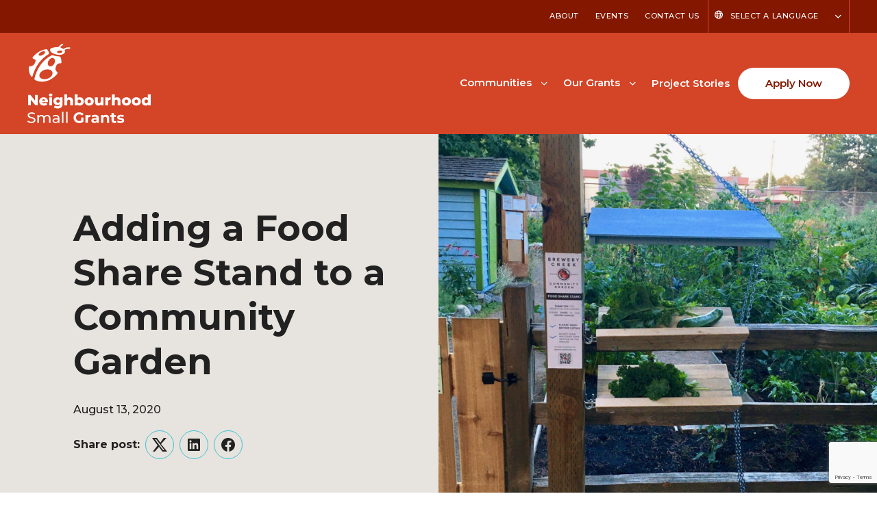

--- FILE ---
content_type: text/html; charset=UTF-8
request_url: https://neighbourhoodsmallgrants.ca/adding-a-food-share-stand-to-a-community-garden/
body_size: 18965
content:
<!DOCTYPE html>
<html lang="en-US">
<head>
	<meta charset="UTF-8" />
	<meta name="viewport" content="width=device-width, initial-scale=1" />
<meta name='robots' content='index, follow, max-image-preview:large, max-snippet:-1, max-video-preview:-1' />

	<!-- This site is optimized with the Yoast SEO plugin v24.6 - https://yoast.com/wordpress/plugins/seo/ -->
	<link rel="canonical" href="https://neighbourhoodsmallgrants.ca/adding-a-food-share-stand-to-a-community-garden/" />
	<meta property="og:locale" content="en_US" />
	<meta property="og:type" content="article" />
	<meta property="og:title" content="Adding a Food Share Stand to a Community Garden | Neighbourhood Small Grants" />
	<meta property="og:description" content="This project aimed to build a stand near the entrance to a Vancouver Community garden where excess harvest could be shared with the local community and users of the busy [&hellip;]" />
	<meta property="og:url" content="https://neighbourhoodsmallgrants.ca/adding-a-food-share-stand-to-a-community-garden/" />
	<meta property="og:site_name" content="Neighbourhood Small Grants" />
	<meta property="article:published_time" content="2020-08-13T16:44:39+00:00" />
	<meta property="article:modified_time" content="2024-02-08T17:32:37+00:00" />
	<meta property="og:image" content="https://neighbourhoodsmallgrants.ca/wp-content/uploads/2024/02/IMG_7032-scaled-1.jpg" />
	<meta property="og:image:width" content="1920" />
	<meta property="og:image:height" content="2560" />
	<meta property="og:image:type" content="image/jpeg" />
	<meta name="author" content="Central Vancouver" />
	<meta name="twitter:card" content="summary_large_image" />
	<meta name="twitter:label1" content="Written by" />
	<meta name="twitter:data1" content="Central Vancouver" />
	<meta name="twitter:label2" content="Est. reading time" />
	<meta name="twitter:data2" content="2 minutes" />
	<script type="application/ld+json" class="yoast-schema-graph">{"@context":"https://schema.org","@graph":[{"@type":"Article","@id":"https://neighbourhoodsmallgrants.ca/adding-a-food-share-stand-to-a-community-garden/#article","isPartOf":{"@id":"https://neighbourhoodsmallgrants.ca/adding-a-food-share-stand-to-a-community-garden/"},"author":{"name":"Central Vancouver","@id":"https://neighbourhoodsmallgrants.ca/#/schema/person/836abcc6f5bf1ba0974c80c2f5f6e23b"},"headline":"Adding a Food Share Stand to a Community Garden","datePublished":"2020-08-13T16:44:39+00:00","dateModified":"2024-02-08T17:32:37+00:00","mainEntityOfPage":{"@id":"https://neighbourhoodsmallgrants.ca/adding-a-food-share-stand-to-a-community-garden/"},"wordCount":508,"commentCount":0,"publisher":{"@id":"https://neighbourhoodsmallgrants.ca/#organization"},"image":{"@id":"https://neighbourhoodsmallgrants.ca/adding-a-food-share-stand-to-a-community-garden/#primaryimage"},"thumbnailUrl":"https://neighbourhoodsmallgrants.ca/wp-content/uploads/2024/02/IMG_7032-scaled-1.jpg","articleSection":["NSG Stories|Responsive NSG"],"inLanguage":"en-US","potentialAction":[{"@type":"CommentAction","name":"Comment","target":["https://neighbourhoodsmallgrants.ca/adding-a-food-share-stand-to-a-community-garden/#respond"]}]},{"@type":"WebPage","@id":"https://neighbourhoodsmallgrants.ca/adding-a-food-share-stand-to-a-community-garden/","url":"https://neighbourhoodsmallgrants.ca/adding-a-food-share-stand-to-a-community-garden/","name":"Adding a Food Share Stand to a Community Garden | Neighbourhood Small Grants","isPartOf":{"@id":"https://neighbourhoodsmallgrants.ca/#website"},"primaryImageOfPage":{"@id":"https://neighbourhoodsmallgrants.ca/adding-a-food-share-stand-to-a-community-garden/#primaryimage"},"image":{"@id":"https://neighbourhoodsmallgrants.ca/adding-a-food-share-stand-to-a-community-garden/#primaryimage"},"thumbnailUrl":"https://neighbourhoodsmallgrants.ca/wp-content/uploads/2024/02/IMG_7032-scaled-1.jpg","datePublished":"2020-08-13T16:44:39+00:00","dateModified":"2024-02-08T17:32:37+00:00","breadcrumb":{"@id":"https://neighbourhoodsmallgrants.ca/adding-a-food-share-stand-to-a-community-garden/#breadcrumb"},"inLanguage":"en-US","potentialAction":[{"@type":"ReadAction","target":["https://neighbourhoodsmallgrants.ca/adding-a-food-share-stand-to-a-community-garden/"]}]},{"@type":"ImageObject","inLanguage":"en-US","@id":"https://neighbourhoodsmallgrants.ca/adding-a-food-share-stand-to-a-community-garden/#primaryimage","url":"https://neighbourhoodsmallgrants.ca/wp-content/uploads/2024/02/IMG_7032-scaled-1.jpg","contentUrl":"https://neighbourhoodsmallgrants.ca/wp-content/uploads/2024/02/IMG_7032-scaled-1.jpg","width":1920,"height":2560},{"@type":"BreadcrumbList","@id":"https://neighbourhoodsmallgrants.ca/adding-a-food-share-stand-to-a-community-garden/#breadcrumb","itemListElement":[{"@type":"ListItem","position":1,"name":"Home","item":"https://neighbourhoodsmallgrants.ca/"},{"@type":"ListItem","position":2,"name":"Adding a Food Share Stand to a Community Garden"}]},{"@type":"WebSite","@id":"https://neighbourhoodsmallgrants.ca/#website","url":"https://neighbourhoodsmallgrants.ca/","name":"Neighbourhood Small Grants","description":"","publisher":{"@id":"https://neighbourhoodsmallgrants.ca/#organization"},"potentialAction":[{"@type":"SearchAction","target":{"@type":"EntryPoint","urlTemplate":"https://neighbourhoodsmallgrants.ca/?s={search_term_string}"},"query-input":{"@type":"PropertyValueSpecification","valueRequired":true,"valueName":"search_term_string"}}],"inLanguage":"en-US"},{"@type":"Organization","@id":"https://neighbourhoodsmallgrants.ca/#organization","name":"Neighbourhood Small Grants","url":"https://neighbourhoodsmallgrants.ca/","logo":{"@type":"ImageObject","inLanguage":"en-US","@id":"https://neighbourhoodsmallgrants.ca/#/schema/logo/image/","url":"https://neighbourhoodsmallgrants.ca/wp-content/uploads/2024/01/NSG-Logo.svg","contentUrl":"https://neighbourhoodsmallgrants.ca/wp-content/uploads/2024/01/NSG-Logo.svg","width":180,"height":116,"caption":"Neighbourhood Small Grants"},"image":{"@id":"https://neighbourhoodsmallgrants.ca/#/schema/logo/image/"}},{"@type":"Person","@id":"https://neighbourhoodsmallgrants.ca/#/schema/person/836abcc6f5bf1ba0974c80c2f5f6e23b","name":"Central Vancouver","image":{"@type":"ImageObject","inLanguage":"en-US","@id":"https://neighbourhoodsmallgrants.ca/#/schema/person/image/","url":"https://secure.gravatar.com/avatar/adeed104a6401ded4c85ef78bee630e104e2e48bed316b6b07131a539cc59500?s=96&d=mm&r=g","contentUrl":"https://secure.gravatar.com/avatar/adeed104a6401ded4c85ef78bee630e104e2e48bed316b6b07131a539cc59500?s=96&d=mm&r=g","caption":"Central Vancouver"},"url":"https://neighbourhoodsmallgrants.ca/author/central-vancouver/"}]}</script>
	<!-- / Yoast SEO plugin. -->


<title>Adding a Food Share Stand to a Community Garden | Neighbourhood Small Grants</title>
<link rel='dns-prefetch' href='//kit.fontawesome.com' />
<link rel='dns-prefetch' href='//www.google.com' />
<link rel='dns-prefetch' href='//fonts.googleapis.com' />
<link rel="alternate" type="application/rss+xml" title="Neighbourhood Small Grants &raquo; Feed" href="https://neighbourhoodsmallgrants.ca/feed/" />
<link rel="alternate" type="application/rss+xml" title="Neighbourhood Small Grants &raquo; Comments Feed" href="https://neighbourhoodsmallgrants.ca/comments/feed/" />
<link rel="alternate" type="text/calendar" title="Neighbourhood Small Grants &raquo; iCal Feed" href="https://neighbourhoodsmallgrants.ca/events/?ical=1" />
<link rel="alternate" type="application/rss+xml" title="Neighbourhood Small Grants &raquo; Adding a Food Share Stand to a Community Garden Comments Feed" href="https://neighbourhoodsmallgrants.ca/adding-a-food-share-stand-to-a-community-garden/feed/" />
<link rel="alternate" title="oEmbed (JSON)" type="application/json+oembed" href="https://neighbourhoodsmallgrants.ca/wp-json/oembed/1.0/embed?url=https%3A%2F%2Fneighbourhoodsmallgrants.ca%2Fadding-a-food-share-stand-to-a-community-garden%2F" />
<link rel="alternate" title="oEmbed (XML)" type="text/xml+oembed" href="https://neighbourhoodsmallgrants.ca/wp-json/oembed/1.0/embed?url=https%3A%2F%2Fneighbourhoodsmallgrants.ca%2Fadding-a-food-share-stand-to-a-community-garden%2F&#038;format=xml" />
<style id='wp-block-site-logo-inline-css'>
.wp-block-site-logo{box-sizing:border-box;line-height:0}.wp-block-site-logo a{display:inline-block;line-height:0}.wp-block-site-logo.is-default-size img{height:auto;width:120px}.wp-block-site-logo img{height:auto;max-width:100%}.wp-block-site-logo a,.wp-block-site-logo img{border-radius:inherit}.wp-block-site-logo.aligncenter{margin-left:auto;margin-right:auto;text-align:center}:root :where(.wp-block-site-logo.is-style-rounded){border-radius:9999px}
/*# sourceURL=https://neighbourhoodsmallgrants.ca/wp-includes/blocks/site-logo/style.min.css */
</style>
<style id='wp-block-post-content-inline-css'>
.wp-block-post-content{display:flow-root}
/*# sourceURL=https://neighbourhoodsmallgrants.ca/wp-includes/blocks/post-content/style.min.css */
</style>
<style id='wp-emoji-styles-inline-css'>

	img.wp-smiley, img.emoji {
		display: inline !important;
		border: none !important;
		box-shadow: none !important;
		height: 1em !important;
		width: 1em !important;
		margin: 0 0.07em !important;
		vertical-align: -0.1em !important;
		background: none !important;
		padding: 0 !important;
	}
/*# sourceURL=wp-emoji-styles-inline-css */
</style>
<style id='wp-block-library-inline-css'>
:root{--wp-block-synced-color:#7a00df;--wp-block-synced-color--rgb:122,0,223;--wp-bound-block-color:var(--wp-block-synced-color);--wp-editor-canvas-background:#ddd;--wp-admin-theme-color:#007cba;--wp-admin-theme-color--rgb:0,124,186;--wp-admin-theme-color-darker-10:#006ba1;--wp-admin-theme-color-darker-10--rgb:0,107,160.5;--wp-admin-theme-color-darker-20:#005a87;--wp-admin-theme-color-darker-20--rgb:0,90,135;--wp-admin-border-width-focus:2px}@media (min-resolution:192dpi){:root{--wp-admin-border-width-focus:1.5px}}.wp-element-button{cursor:pointer}:root .has-very-light-gray-background-color{background-color:#eee}:root .has-very-dark-gray-background-color{background-color:#313131}:root .has-very-light-gray-color{color:#eee}:root .has-very-dark-gray-color{color:#313131}:root .has-vivid-green-cyan-to-vivid-cyan-blue-gradient-background{background:linear-gradient(135deg,#00d084,#0693e3)}:root .has-purple-crush-gradient-background{background:linear-gradient(135deg,#34e2e4,#4721fb 50%,#ab1dfe)}:root .has-hazy-dawn-gradient-background{background:linear-gradient(135deg,#faaca8,#dad0ec)}:root .has-subdued-olive-gradient-background{background:linear-gradient(135deg,#fafae1,#67a671)}:root .has-atomic-cream-gradient-background{background:linear-gradient(135deg,#fdd79a,#004a59)}:root .has-nightshade-gradient-background{background:linear-gradient(135deg,#330968,#31cdcf)}:root .has-midnight-gradient-background{background:linear-gradient(135deg,#020381,#2874fc)}:root{--wp--preset--font-size--normal:16px;--wp--preset--font-size--huge:42px}.has-regular-font-size{font-size:1em}.has-larger-font-size{font-size:2.625em}.has-normal-font-size{font-size:var(--wp--preset--font-size--normal)}.has-huge-font-size{font-size:var(--wp--preset--font-size--huge)}.has-text-align-center{text-align:center}.has-text-align-left{text-align:left}.has-text-align-right{text-align:right}.has-fit-text{white-space:nowrap!important}#end-resizable-editor-section{display:none}.aligncenter{clear:both}.items-justified-left{justify-content:flex-start}.items-justified-center{justify-content:center}.items-justified-right{justify-content:flex-end}.items-justified-space-between{justify-content:space-between}.screen-reader-text{border:0;clip-path:inset(50%);height:1px;margin:-1px;overflow:hidden;padding:0;position:absolute;width:1px;word-wrap:normal!important}.screen-reader-text:focus{background-color:#ddd;clip-path:none;color:#444;display:block;font-size:1em;height:auto;left:5px;line-height:normal;padding:15px 23px 14px;text-decoration:none;top:5px;width:auto;z-index:100000}html :where(.has-border-color){border-style:solid}html :where([style*=border-top-color]){border-top-style:solid}html :where([style*=border-right-color]){border-right-style:solid}html :where([style*=border-bottom-color]){border-bottom-style:solid}html :where([style*=border-left-color]){border-left-style:solid}html :where([style*=border-width]){border-style:solid}html :where([style*=border-top-width]){border-top-style:solid}html :where([style*=border-right-width]){border-right-style:solid}html :where([style*=border-bottom-width]){border-bottom-style:solid}html :where([style*=border-left-width]){border-left-style:solid}html :where(img[class*=wp-image-]){height:auto;max-width:100%}:where(figure){margin:0 0 1em}html :where(.is-position-sticky){--wp-admin--admin-bar--position-offset:var(--wp-admin--admin-bar--height,0px)}@media screen and (max-width:600px){html :where(.is-position-sticky){--wp-admin--admin-bar--position-offset:0px}}
/*# sourceURL=/wp-includes/css/dist/block-library/common.min.css */
</style>
<link rel='stylesheet' id='fndry-style-css' href='https://neighbourhoodsmallgrants.ca/wp-content/plugins/foundry/dist/css/fndry.style.build.css?ver=1.10.5' media='all' />
<style id='fndry-style-inline-css'>
:root{--fndry-color-primaryOrange:#d44427;--fndry-color-secondaryBurntOrange:#831700;--fndry-color-lightGrey:#EDF0F0;--fndry-color-midGrey:#C5CECE;--fndry-color-darkGrey:#676A6A;--fndry-color-blue:#3ec3d5;--fndry-color-lightBlue:#9fa2bb1a;--fndry-color-transparentBlue:#3ec4d626;--fndry-color-black:#212121;--fndry-color-black70:#33302cb3;--fndry-color-black20:#33302c33;--fndry-color-black10:#33302c1a;--fndry-color-white:#fff;--fndry-color-neutralWhite:#f9f4ee;--fndry-color-neutralWhiteMid:#e7e3de;--fndry-bshadow-blockShadow: 0px 32px 24px 0px var(--fndry-color-lightBlue);--fndry-bshadow-buttonShadow: 0 12px 24px 0 var(--fndry-color-black10);--fndry-global-transition-duration:125ms;;--fndry-global-transition-delay:0ms;;--fndry-global-transition-timing-function:ease;}
body{color:var(--color, var(--fndry-color-black));font-family:var(--fndry-font-montserrat);line-height:1.75;font-weight:500;font-size:16px;--fndry-base-p-spacing:1.5em;} .fndry-text-h1PageTitle52, h1:not([class*='fndry-text']){color:var(--color, var(--fndry-color-black));font-family:var(--fndry-font-montserrat);line-height:1.25;font-weight:700;font-size:42px;margin-bottom:1.5rem;font-size:calc(42px + 1.008064516129vw);}@media only screen and (min-width: 992px){  .fndry-text-h1PageTitle52, h1:not([class*='fndry-text']){ font-size:52px}} .fndry-text-h2Headline42, h2:not([class*='fndry-text']){color:var(--color, var(--fndry-color-black));font-family:var(--fndry-font-roboto);line-height:1.35;font-weight:700;font-size:32px;margin-bottom:1rem;font-size:calc(32px + 1.008064516129vw);}@media only screen and (min-width: 992px){  .fndry-text-h2Headline42, h2:not([class*='fndry-text']){ font-size:42px}} .fndry-text-h3SectionHeadline24, h3:not([class*='fndry-text']){color:var(--color, var(--fndry-color-black));font-family:var(--fndry-font-roboto);line-height:1.35;font-weight:600;font-size:20px;margin-bottom:1rem;font-size:calc(20px + 0.40322580645161vw);}@media only screen and (min-width: 992px){  .fndry-text-h3SectionHeadline24, h3:not([class*='fndry-text']){ font-size:24px}} .fndry-text-h4ColumnTitle22, h4:not([class*='fndry-text']){color:var(--color, var(--fndry-color-black));font-family:var(--fndry-font-roboto);line-height:1.5;font-weight:600;font-size:18px;margin-bottom:1em;font-size:calc(18px + 0.40322580645161vw);}@media only screen and (min-width: 992px){  .fndry-text-h4ColumnTitle22, h4:not([class*='fndry-text']){ font-size:22px}} .fndry-text-h5ColumnSubtitle18, h5:not([class*='fndry-text']){color:var(--color, var(--fndry-color-black));font-family:var(--fndry-font-roboto);line-height:1.5;font-weight:700;font-size:18px;margin-bottom:1.5em;} .fndry-text-h6Label14, h6:not([class*='fndry-text']){color:var(--color, var(--fndry-color-black));font-family:var(--fndry-font-roboto);line-height:1.5;letter-spacing:0.28px;font-weight:700;font-size:14px;margin-bottom:1rem;} .fndry-text-bodySmall14{color:var(--color, var(--fndry-color-black));font-family:var(--fndry-font-openSans);line-height:1.5;font-weight:500;font-size:14px;margin-bottom:1em;} .fndry-text-navigationText15{font-family:var(--fndry-font-roboto);line-height:1;letter-spacing:0em;font-weight:600;font-size:15px;margin-bottom:1rem;} .fndry-text-textQuote18{color:var(--color, var(--fndry-color-black));font-family:var(--fndry-font-montserrat);font-weight:700;font-size:18px;margin-bottom:0.04em;} a:not([class]){transition:var(--linkTransition, color 0.125s ease-in-out, text-decoration-color 0.125s ease-in-out);color:var(--linkColor, var(--color, var(--fndry-color-secondaryBurntOrange)));text-decoration: var(--linkTextDecoration, underline);text-decoration-thickness:2px;text-underline-offset:5px;background-position:0 100%;background-repeat:no-repeat;background-size:var(--linkBackgroundSize);background-image:var(--linkBackground);text-decoration-color:var(--linkUnderlineColor, currentColor)} a:not([class]):hover{color:var(--linkHoverColor, var(--fndry-color-black));background-size:var(--linkHoverBackgroundSize);text-decoration-color:var(--linkHoverUnderlineColor, currentColor)} a:not([class]):active{color:var(--fndry-color-secondaryBurntOrange)} a:not([class]):visited{color:var(--fndry-color-secondaryBurntOrange)} .fndry-btn-primaryButtonWhiteFilled, .fndry-btn-default{background-color:var(--fndry-color-white);border-radius:100px;padding:10px 40px 10px 40px;font-family:var(--fndry-font-montserrat);color:var(--fndry-color-secondaryBurntOrange);font-size:15px;letter-spacing:0px;font-weight:600;--fndry-btn-icon-size:20px;} .fndry-btn-primaryButtonWhiteFilled:hover, .fndry-btn-default:hover{background-color:var(--fndry-color-neutralWhite);transition:all 125ms 0ms ease} .fndry-btn-primaryButtonBlueFilled, .fndry-btn-default{background-color:var(--fndry-color-blue);border-radius:100px;padding:10px 40px 10px 40px;font-family:var(--fndry-font-montserrat);color:var(--fndry-color-black);font-size:15px;letter-spacing:0px;font-weight:600;--fndry-btn-icon-size:20px;} .fndry-btn-primaryButtonBlueFilled:hover, .fndry-btn-default:hover{background-color:var(--fndry-color-secondaryBurntOrange);color:var(--fndry-color-white);transition:all 125ms 0ms ease} .fndry-btn-secondaryButtonDarkOrangeFilled{background-color:var(--fndry-color-secondaryBurntOrange);border-color:var(--fndry-color-secondaryBurntOrange);border-width:1px;border-radius:100px;padding:10px 40px 10px 40px;font-family:var(--fndry-font-roboto);color:var(--fndry-color-white);font-size:15px;font-weight:600;--fndry-btn-icon-size:20px;box-shadow:var(--fndry-bshadow-buttonShadow);} .fndry-btn-secondaryButtonDarkOrangeFilled:hover{background-color:var(--fndry-color-white);border-color:var(--fndry-color-secondaryBurntOrange);border-width:1px;color:var(--fndry-color-secondaryBurntOrange);} .fndry-btn-secondaryButtonOrangeFilled{background-color:var(--fndry-color-primaryOrange);border-color:var(--fndry-color-primaryOrange);border-width:1px;border-radius:100px;padding:10px 40px 10px 40px;font-family:var(--fndry-font-roboto);color:var(--fndry-color-white);font-size:15px;font-weight:600;--fndry-btn-icon-size:20px;} .fndry-btn-secondaryButtonOrangeFilled:hover{background-color:var(--fndry-color-white);border-color:var(--fndry-color-primaryOrange);border-width:1px;color:var(--fndry-color-primaryOrange);} .fndry-btn-primaryButtonReverseDkOrangeBorder{border-color:var(--fndry-color-secondaryBurntOrange);border-width:1px;border-radius:100px;padding:10px 40px 10px 40px;color:var(--fndry-color-secondaryBurntOrange);font-size:15px;font-weight:600;} .fndry-btn-primaryButtonReverseDkOrangeBorder:hover{background-color:var(--fndry-color-secondaryBurntOrange);color:var(--fndry-color-white);} .fndry-btn-learnMore{font-family:var(--fndry-font-montserrat);color:var(--fndry-color-black);font-size:15px;font-weight:600;--fndry-btn-icon-size:12px;gap:10px;text-decoration:underline;text-decoration-color:var(--fndry-color-blue);text-decoration-thickness:2px;text-underline-offset:10px;} .fndry-btn-learnMore:hover{border-color:var(--fndry-color-black);color:var(--fndry-color-blue);} .fndry-btn-learnMoreExternal{font-family:var(--fndry-font-montserrat);color:var(--fndry-color-black);font-size:15px;font-weight:600;--fndry-btn-icon-size:12px;gap:10px;text-decoration:underline;text-decoration-color:var(--fndry-color-blue);text-decoration-thickness:2px;text-underline-offset:10px;} .fndry-btn-learnMoreExternal:hover{border-color:var(--fndry-color-black);color:var(--fndry-color-blue);} .fndry-btn-learnMoreDownload{font-family:var(--fndry-font-montserrat);color:var(--fndry-color-black);font-size:15px;font-weight:600;--fndry-btn-icon-size:12px;gap:10px;text-decoration:underline;text-decoration-color:var(--fndry-color-blue);text-decoration-thickness:2px;text-underline-offset:10px;} .fndry-btn-learnMoreDownload:hover{border-color:var(--fndry-color-black);color:var(--fndry-color-blue);} .fndry-btn-footerHeadings{color:var(--fndry-color-primaryOrange);font-size:18px;letter-spacing:0rem;font-weight:700;--fndry-btn-icon-size:14px;gap:8px;} .fndry-btn-footerHeadings:hover{color:var(--fndry-color-secondaryBurntOrange);transition:all 125ms 0ms ease} .fndry-btn-footerAltWhiteButtons{background-color:var(--fndry-color-white);border-radius:20px;padding:2px 8px 2px 8px;color:var(--fndry-color-secondaryBurntOrange);font-size:14px;font-weight:500;} .fndry-btn-navigationLanguage{border-color:var(--fndry-color-primaryOrange);border-width:1px;color:var(--fndry-color-white);font-size:11px;letter-spacing:0.55px;font-weight:500;text-transform:uppercase;--fndry-btn-icon-size:12px;gap:8px;transition:all 125ms 0ms ease} .fndry-btn-navigationLanguage:hover{color:var(--fndry-color-primaryOrange);transition:all 125ms 0ms ease}
:root{--fndry-font-montserratFont:'Montserrat Font', var(--fndry-sans-serif);--fndry-font-montserrat:'Montserrat', var(--fndry-sans-serif);}
/*# sourceURL=fndry-style-inline-css */
</style>
<link rel='stylesheet' id='font-awesome-svg-styles-css' href='https://neighbourhoodsmallgrants.ca/wp-content/uploads/font-awesome/v6.2.1/css/svg-with-js.css' media='all' />
<style id='font-awesome-svg-styles-inline-css'>
   .wp-block-font-awesome-icon svg::before,
   .wp-rich-text-font-awesome-icon svg::before {content: unset;}
/*# sourceURL=font-awesome-svg-styles-inline-css */
</style>
<link rel='stylesheet' id='fndryGoogleFonts-css' href='https://fonts.googleapis.com/css2?family=Montserrat:ital,wght@0,100;0,200;0,300;0,400;0,500;0,600;0,700;0,800;0,900;1,100;1,200;1,300;1,400;1,500;1,600;1,700;1,800;1,900&#038;family=Montserrat:ital,wght@0,100;0,200;0,300;0,400;0,500;0,600;0,700;0,800;0,900;1,100;1,200;1,300;1,400;1,500;1,600;1,700;1,800;1,900&#038;display=swap' media='all' />
<style id='global-styles-inline-css'>
:root{--wp--preset--aspect-ratio--square: 1;--wp--preset--aspect-ratio--4-3: 4/3;--wp--preset--aspect-ratio--3-4: 3/4;--wp--preset--aspect-ratio--3-2: 3/2;--wp--preset--aspect-ratio--2-3: 2/3;--wp--preset--aspect-ratio--16-9: 16/9;--wp--preset--aspect-ratio--9-16: 9/16;--wp--preset--color--black: #000000;--wp--preset--color--cyan-bluish-gray: #abb8c3;--wp--preset--color--white: #ffffff;--wp--preset--color--pale-pink: #f78da7;--wp--preset--color--vivid-red: #cf2e2e;--wp--preset--color--luminous-vivid-orange: #ff6900;--wp--preset--color--luminous-vivid-amber: #fcb900;--wp--preset--color--light-green-cyan: #7bdcb5;--wp--preset--color--vivid-green-cyan: #00d084;--wp--preset--color--pale-cyan-blue: #8ed1fc;--wp--preset--color--vivid-cyan-blue: #0693e3;--wp--preset--color--vivid-purple: #9b51e0;--wp--preset--gradient--vivid-cyan-blue-to-vivid-purple: linear-gradient(135deg,rgb(6,147,227) 0%,rgb(155,81,224) 100%);--wp--preset--gradient--light-green-cyan-to-vivid-green-cyan: linear-gradient(135deg,rgb(122,220,180) 0%,rgb(0,208,130) 100%);--wp--preset--gradient--luminous-vivid-amber-to-luminous-vivid-orange: linear-gradient(135deg,rgb(252,185,0) 0%,rgb(255,105,0) 100%);--wp--preset--gradient--luminous-vivid-orange-to-vivid-red: linear-gradient(135deg,rgb(255,105,0) 0%,rgb(207,46,46) 100%);--wp--preset--gradient--very-light-gray-to-cyan-bluish-gray: linear-gradient(135deg,rgb(238,238,238) 0%,rgb(169,184,195) 100%);--wp--preset--gradient--cool-to-warm-spectrum: linear-gradient(135deg,rgb(74,234,220) 0%,rgb(151,120,209) 20%,rgb(207,42,186) 40%,rgb(238,44,130) 60%,rgb(251,105,98) 80%,rgb(254,248,76) 100%);--wp--preset--gradient--blush-light-purple: linear-gradient(135deg,rgb(255,206,236) 0%,rgb(152,150,240) 100%);--wp--preset--gradient--blush-bordeaux: linear-gradient(135deg,rgb(254,205,165) 0%,rgb(254,45,45) 50%,rgb(107,0,62) 100%);--wp--preset--gradient--luminous-dusk: linear-gradient(135deg,rgb(255,203,112) 0%,rgb(199,81,192) 50%,rgb(65,88,208) 100%);--wp--preset--gradient--pale-ocean: linear-gradient(135deg,rgb(255,245,203) 0%,rgb(182,227,212) 50%,rgb(51,167,181) 100%);--wp--preset--gradient--electric-grass: linear-gradient(135deg,rgb(202,248,128) 0%,rgb(113,206,126) 100%);--wp--preset--gradient--midnight: linear-gradient(135deg,rgb(2,3,129) 0%,rgb(40,116,252) 100%);--wp--preset--font-size--small: 13px;--wp--preset--font-size--medium: 20px;--wp--preset--font-size--large: 36px;--wp--preset--font-size--x-large: 42px;--wp--preset--font-family--system-font: -apple-system,BlinkMacSystemFont,"Segoe UI",Roboto,Oxygen-Sans,Ubuntu,Cantarell,"Helvetica Neue",sans-serif;--wp--preset--spacing--20: 0.44rem;--wp--preset--spacing--30: 0.67rem;--wp--preset--spacing--40: 1rem;--wp--preset--spacing--50: 1.5rem;--wp--preset--spacing--60: 2.25rem;--wp--preset--spacing--70: 3.38rem;--wp--preset--spacing--80: 5.06rem;--wp--preset--shadow--natural: 6px 6px 9px rgba(0, 0, 0, 0.2);--wp--preset--shadow--deep: 12px 12px 50px rgba(0, 0, 0, 0.4);--wp--preset--shadow--sharp: 6px 6px 0px rgba(0, 0, 0, 0.2);--wp--preset--shadow--outlined: 6px 6px 0px -3px rgb(255, 255, 255), 6px 6px rgb(0, 0, 0);--wp--preset--shadow--crisp: 6px 6px 0px rgb(0, 0, 0);}:where(body) { margin: 0; }.wp-site-blocks > .alignleft { float: left; margin-right: 2em; }.wp-site-blocks > .alignright { float: right; margin-left: 2em; }.wp-site-blocks > .aligncenter { justify-content: center; margin-left: auto; margin-right: auto; }:where(.is-layout-flex){gap: 0.5em;}:where(.is-layout-grid){gap: 0.5em;}.is-layout-flow > .alignleft{float: left;margin-inline-start: 0;margin-inline-end: 2em;}.is-layout-flow > .alignright{float: right;margin-inline-start: 2em;margin-inline-end: 0;}.is-layout-flow > .aligncenter{margin-left: auto !important;margin-right: auto !important;}.is-layout-constrained > .alignleft{float: left;margin-inline-start: 0;margin-inline-end: 2em;}.is-layout-constrained > .alignright{float: right;margin-inline-start: 2em;margin-inline-end: 0;}.is-layout-constrained > .aligncenter{margin-left: auto !important;margin-right: auto !important;}.is-layout-constrained > :where(:not(.alignleft):not(.alignright):not(.alignfull)){margin-left: auto !important;margin-right: auto !important;}body .is-layout-flex{display: flex;}.is-layout-flex{flex-wrap: wrap;align-items: center;}.is-layout-flex > :is(*, div){margin: 0;}body .is-layout-grid{display: grid;}.is-layout-grid > :is(*, div){margin: 0;}body{padding-top: 0px;padding-right: 0px;padding-bottom: 0px;padding-left: 0px;}a:where(:not(.wp-element-button)){text-decoration: underline;}:root :where(.wp-element-button, .wp-block-button__link){background-color: #32373c;border-width: 0;color: #fff;font-family: inherit;font-size: inherit;font-style: inherit;font-weight: inherit;letter-spacing: inherit;line-height: inherit;padding-top: calc(0.667em + 2px);padding-right: calc(1.333em + 2px);padding-bottom: calc(0.667em + 2px);padding-left: calc(1.333em + 2px);text-decoration: none;text-transform: inherit;}.has-black-color{color: var(--wp--preset--color--black) !important;}.has-cyan-bluish-gray-color{color: var(--wp--preset--color--cyan-bluish-gray) !important;}.has-white-color{color: var(--wp--preset--color--white) !important;}.has-pale-pink-color{color: var(--wp--preset--color--pale-pink) !important;}.has-vivid-red-color{color: var(--wp--preset--color--vivid-red) !important;}.has-luminous-vivid-orange-color{color: var(--wp--preset--color--luminous-vivid-orange) !important;}.has-luminous-vivid-amber-color{color: var(--wp--preset--color--luminous-vivid-amber) !important;}.has-light-green-cyan-color{color: var(--wp--preset--color--light-green-cyan) !important;}.has-vivid-green-cyan-color{color: var(--wp--preset--color--vivid-green-cyan) !important;}.has-pale-cyan-blue-color{color: var(--wp--preset--color--pale-cyan-blue) !important;}.has-vivid-cyan-blue-color{color: var(--wp--preset--color--vivid-cyan-blue) !important;}.has-vivid-purple-color{color: var(--wp--preset--color--vivid-purple) !important;}.has-black-background-color{background-color: var(--wp--preset--color--black) !important;}.has-cyan-bluish-gray-background-color{background-color: var(--wp--preset--color--cyan-bluish-gray) !important;}.has-white-background-color{background-color: var(--wp--preset--color--white) !important;}.has-pale-pink-background-color{background-color: var(--wp--preset--color--pale-pink) !important;}.has-vivid-red-background-color{background-color: var(--wp--preset--color--vivid-red) !important;}.has-luminous-vivid-orange-background-color{background-color: var(--wp--preset--color--luminous-vivid-orange) !important;}.has-luminous-vivid-amber-background-color{background-color: var(--wp--preset--color--luminous-vivid-amber) !important;}.has-light-green-cyan-background-color{background-color: var(--wp--preset--color--light-green-cyan) !important;}.has-vivid-green-cyan-background-color{background-color: var(--wp--preset--color--vivid-green-cyan) !important;}.has-pale-cyan-blue-background-color{background-color: var(--wp--preset--color--pale-cyan-blue) !important;}.has-vivid-cyan-blue-background-color{background-color: var(--wp--preset--color--vivid-cyan-blue) !important;}.has-vivid-purple-background-color{background-color: var(--wp--preset--color--vivid-purple) !important;}.has-black-border-color{border-color: var(--wp--preset--color--black) !important;}.has-cyan-bluish-gray-border-color{border-color: var(--wp--preset--color--cyan-bluish-gray) !important;}.has-white-border-color{border-color: var(--wp--preset--color--white) !important;}.has-pale-pink-border-color{border-color: var(--wp--preset--color--pale-pink) !important;}.has-vivid-red-border-color{border-color: var(--wp--preset--color--vivid-red) !important;}.has-luminous-vivid-orange-border-color{border-color: var(--wp--preset--color--luminous-vivid-orange) !important;}.has-luminous-vivid-amber-border-color{border-color: var(--wp--preset--color--luminous-vivid-amber) !important;}.has-light-green-cyan-border-color{border-color: var(--wp--preset--color--light-green-cyan) !important;}.has-vivid-green-cyan-border-color{border-color: var(--wp--preset--color--vivid-green-cyan) !important;}.has-pale-cyan-blue-border-color{border-color: var(--wp--preset--color--pale-cyan-blue) !important;}.has-vivid-cyan-blue-border-color{border-color: var(--wp--preset--color--vivid-cyan-blue) !important;}.has-vivid-purple-border-color{border-color: var(--wp--preset--color--vivid-purple) !important;}.has-vivid-cyan-blue-to-vivid-purple-gradient-background{background: var(--wp--preset--gradient--vivid-cyan-blue-to-vivid-purple) !important;}.has-light-green-cyan-to-vivid-green-cyan-gradient-background{background: var(--wp--preset--gradient--light-green-cyan-to-vivid-green-cyan) !important;}.has-luminous-vivid-amber-to-luminous-vivid-orange-gradient-background{background: var(--wp--preset--gradient--luminous-vivid-amber-to-luminous-vivid-orange) !important;}.has-luminous-vivid-orange-to-vivid-red-gradient-background{background: var(--wp--preset--gradient--luminous-vivid-orange-to-vivid-red) !important;}.has-very-light-gray-to-cyan-bluish-gray-gradient-background{background: var(--wp--preset--gradient--very-light-gray-to-cyan-bluish-gray) !important;}.has-cool-to-warm-spectrum-gradient-background{background: var(--wp--preset--gradient--cool-to-warm-spectrum) !important;}.has-blush-light-purple-gradient-background{background: var(--wp--preset--gradient--blush-light-purple) !important;}.has-blush-bordeaux-gradient-background{background: var(--wp--preset--gradient--blush-bordeaux) !important;}.has-luminous-dusk-gradient-background{background: var(--wp--preset--gradient--luminous-dusk) !important;}.has-pale-ocean-gradient-background{background: var(--wp--preset--gradient--pale-ocean) !important;}.has-electric-grass-gradient-background{background: var(--wp--preset--gradient--electric-grass) !important;}.has-midnight-gradient-background{background: var(--wp--preset--gradient--midnight) !important;}.has-small-font-size{font-size: var(--wp--preset--font-size--small) !important;}.has-medium-font-size{font-size: var(--wp--preset--font-size--medium) !important;}.has-large-font-size{font-size: var(--wp--preset--font-size--large) !important;}.has-x-large-font-size{font-size: var(--wp--preset--font-size--x-large) !important;}.has-system-font-font-family{font-family: var(--wp--preset--font-family--system-font) !important;}
/*# sourceURL=global-styles-inline-css */
</style>
<style id='wp-block-template-skip-link-inline-css'>

		.skip-link.screen-reader-text {
			border: 0;
			clip-path: inset(50%);
			height: 1px;
			margin: -1px;
			overflow: hidden;
			padding: 0;
			position: absolute !important;
			width: 1px;
			word-wrap: normal !important;
		}

		.skip-link.screen-reader-text:focus {
			background-color: #eee;
			clip-path: none;
			color: #444;
			display: block;
			font-size: 1em;
			height: auto;
			left: 5px;
			line-height: normal;
			padding: 15px 23px 14px;
			text-decoration: none;
			top: 5px;
			width: auto;
			z-index: 100000;
		}
/*# sourceURL=wp-block-template-skip-link-inline-css */
</style>
<link rel='stylesheet' id='style-css' href='https://neighbourhoodsmallgrants.ca/wp-content/themes/forgeandsmith-foundry-blank-theme-e67706aac509/style.css?ver=8586526ea0117f48c63a58f3b15c1ffd' media='all' />
<script defer crossorigin="anonymous" src="https://kit.fontawesome.com/1919a7493b.js" id="font-awesome-official-js"></script>
<link rel="https://api.w.org/" href="https://neighbourhoodsmallgrants.ca/wp-json/" /><link rel="alternate" title="JSON" type="application/json" href="https://neighbourhoodsmallgrants.ca/wp-json/wp/v2/posts/2245" /><link rel="EditURI" type="application/rsd+xml" title="RSD" href="https://neighbourhoodsmallgrants.ca/xmlrpc.php?rsd" />

<link rel='shortlink' href='https://neighbourhoodsmallgrants.ca/?p=2245' />
<meta name="google-site-verification" content="HYfsMPtp5IugW5xw8JgF8KfIJ5B04m7qV-sB1KtHmgo" />

<!-- Google Tag Manager -->
<script>(function(w,d,s,l,i){w[l]=w[l]||[];w[l].push({'gtm.start':
new Date().getTime(),event:'gtm.js'});var f=d.getElementsByTagName(s)[0],
j=d.createElement(s),dl=l!='dataLayer'?'&l='+l:'';j.async=true;j.src=
'https://www.googletagmanager.com/gtm.js?id='+i+dl;f.parentNode.insertBefore(j,f);
})(window,document,'script','dataLayer','GTM-P8S5XZ5Z');</script>
<!-- End Google Tag Manager -->
<meta name="et-api-version" content="v1"><meta name="et-api-origin" content="https://neighbourhoodsmallgrants.ca"><link rel="https://theeventscalendar.com/" href="https://neighbourhoodsmallgrants.ca/wp-json/tribe/tickets/v1/" /><meta name="tec-api-version" content="v1"><meta name="tec-api-origin" content="https://neighbourhoodsmallgrants.ca"><link rel="alternate" href="https://neighbourhoodsmallgrants.ca/wp-json/tribe/events/v1/" /><link rel="icon" href="https://neighbourhoodsmallgrants.ca/wp-content/uploads/2024/02/cropped-Favicon-32x32.png" sizes="32x32" />
<link rel="icon" href="https://neighbourhoodsmallgrants.ca/wp-content/uploads/2024/02/cropped-Favicon-192x192.png" sizes="192x192" />
<link rel="apple-touch-icon" href="https://neighbourhoodsmallgrants.ca/wp-content/uploads/2024/02/cropped-Favicon-180x180.png" />
<meta name="msapplication-TileImage" content="https://neighbourhoodsmallgrants.ca/wp-content/uploads/2024/02/cropped-Favicon-270x270.png" />
</head>

<body class="wp-singular post-template-default single single-post postid-2245 single-format-standard wp-custom-logo wp-embed-responsive wp-theme-forgeandsmith-foundry-blank-theme-e67706aac509 tribe-no-js tec-no-tickets-on-recurring tec-no-rsvp-on-recurring tribe-theme-forgeandsmith-foundry-blank-theme-e67706aac509">
<!-- Google Tag Manager (noscript) -->
<noscript><iframe src="https://www.googletagmanager.com/ns.html?id=GTM-P8S5XZ5Z"
height="0" width="0" style="display:none;visibility:hidden"></iframe></noscript>
<!-- End Google Tag Manager (noscript) -->

<div class="wp-site-blocks"><header class="wp-block-template-part "><div  class="fndry-container fndry-responsive-bg utility-nav fndry-container--full" style="--fndry-bg:var(--fndry-color-secondaryBurntOrange)">
	<div  class="fndry-container fndry-responsive-bg fndry-pr--md-3 fndry-pl--md-3 fndry-pt--0 fndry-pb--0">
	<div class="fndry-row">
	<div  class="fndry-col fndry-responsive-bg fndry-col--12 fndry-pt--0 fndry-pb--0 fndry-d--flex fndry-flex--row fndry-justify--end">
	<nav
	 class="fndry-nav fndry-nav--default-hoverState-underline fndry-nav--default-activeState-underline fndry-nav--submenu-activeState-underline fndry-nav--overlay-activeState-underline fndry-nav--overlaySubmenu-activeState-underline utility-nav fndry-nav--overlay-off fndry-nav--submenus-hover" data-fndry-js="nav" id="fndry-nav-247" aria-label="Navigation" style=" --fndry-nav-default-font-family:var(--fndry-font-montserrat); --fndry-nav-default-font-size:11px; --fndry-nav-default-font-weight:500; --fndry-nav-default-letter-spacing:0.55px; --fndry-nav-default-color:var(--fndry-color-white); --fndry-nav-default-text-transform:text-uppercase; --fndry-nav-default-hoverState-color:var(--fndry-color-white); --fndry-nav-default-hoverState-underline-color:var(--fndry-color-white); --fndry-nav-default-hoverState-background-origin:content-box; --fndry-nav-default-activeState-color:var(--fndry-color-white); --fndry-nav-default-activeState-underline-color:var(--fndry-color-white); --fndry-nav-default-activeState-background-origin:content-box; --fndry-nav-submenu-font-weight:500; --fndry-nav-submenu-color:var(--fndry-color-white); --fndry-nav-overlay-font-weight:500; --fndry-nav-overlaySubmenu-font-weight:500;;--fndry-nav-submenuBg:var(--fndry-color-primaryOrange)">
	        <button data-fndry-js="nav-toggle" class="fndry-nav__toggle nav-no-icon"
                aria-haspopup="true"
                aria-label="Open Menu">
			Menu        </button>
	    <div data-fndry-js="nav-responsive-container"
         class="fndry-nav__responsive-container"
         data-lenis-prevent="">
        <div class="fndry-nav__responsive-close" tabindex="-1">
            <div data-navigation="responsive-dialog"
                 class="fndry-nav__responsive-dialog"
                 aria-label="Menu">
				                    <button aria-label="Close Menu"
                            data-fndry-js="nav-responsive-container-close"
                            class="fndry-nav__responsive-container-close"
                    >
                        <svg xmlns="http://www.w3.org/2000/svg" viewBox="0 0 24 24" width="24" height="24"
                             aria-hidden="true" focusable="false">
                            <path fill="currentColor"
                                  d="M13 11.8l6.1-6.3-1-1-6.1 6.2-6.1-6.2-1 1 6.1 6.3-6.5 6.7 1 1 6.5-6.6 6.5 6.6 1-1z"></path>
                        </svg>
                    </button>
				                <div class="fndry-nav__responsive-container-content"
                     id="247-content">
					<ul class='fndry-nav__container fndry-flex--row fndry-justify--end fndry-align--center'><li class="fndry-nav__item">
	<a  href="https://neighbourhoodsmallgrants.ca/about/" class="fndry-nav-link">
		About	</a>
</li><li class="fndry-nav__item">
	<a  href="https://neighbourhoodsmallgrants.ca/events" class="fndry-nav-link">
		Events	</a>
</li><li class="fndry-nav__item">
	<a  href="https://neighbourhoodsmallgrants.ca/contact/" class="fndry-nav-link">
		Contact Us	</a>
</li><li class="fndry-nav__item fndry-nav__item--has-submenu" data-fndry-js="nav-item-has-submenu">
    <a  class="fndry-btn-navigationLanguage fndry-nav-link" href="https://neighbourhoodsmallgrants.ca/multilingual-application-forms/" data-navigation="link">
		Select a Language    </a>
    <button data-fndry-js="nav-submenu-toggle" class="fndry-nav__submenu-toggle" aria-expanded="false"
            aria-label="Toggle Select a Language submenu">
    </button>
    <ul class="fndry-nav-submenu">
		<li class="fndry-nav__item">
	<a  href="https://neighbourhoodsmallgrants.ca/multilingual-application-forms/#french" class="fndry-nav-link">
		Français	</a>
</li><li class="fndry-nav__item">
	<a  href="https://neighbourhoodsmallgrants.ca/multilingual-application-forms/#spanish" class="fndry-nav-link">
		Español	</a>
</li><li class="fndry-nav__item">
	<a  href="https://neighbourhoodsmallgrants.ca/multilingual-application-forms/#filipino" class="fndry-nav-link">
		Filipino	</a>
</li><li class="fndry-nav__item">
	<a  href="https://neighbourhoodsmallgrants.ca/multilingual-application-forms/#chinese" class="fndry-nav-link">
		中文	</a>
</li><li class="fndry-nav__item">
	<a  href="https://neighbourhoodsmallgrants.ca/multilingual-application-forms/#persian" class="fndry-nav-link">
		فارسی	</a>
</li><li class="fndry-nav__item">
	<a  href="https://neighbourhoodsmallgrants.ca/multilingual-application-forms/#arabic" class="fndry-nav-link">
		عربى	</a>
</li><li class="fndry-nav__item">
	<a  href="https://neighbourhoodsmallgrants.ca/multilingual-application-forms/#punjabi" class="fndry-nav-link">
		ਪੰਜਾਬੀ	</a>
</li><li class="fndry-nav__item">
	<a  href="https://neighbourhoodsmallgrants.ca/multilingual-application-forms/#vietnamese" class="fndry-nav-link">
		Tiếng Việt	</a>
</li>    </ul>
</li></ul>                </div>
            </div>
        </div>
    </div>
</nav>
</div>
</div></div>
</div>


<div  class="fndry-container fndry-responsive-bg fndry-container--full fndry-pr--sm-2 fndry-pl--sm-2" style="--fndry-bg:var(--fndry-color-primaryOrange)">
	<div  class="fndry-container fndry-responsive-bg primary-nav fndry-pt--2 fndry-pb--2 fndry-pr--md-3 fndry-pl--md-3 fndry-pr--sm-1 fndry-pl--sm-1">
	<div class="fndry-row fndry-justify--between">
	<div  class="fndry-col fndry-responsive-bg fndry-col--auto fndry-col--md-4">
	<div class="wp-block-site-logo "><a href="https://neighbourhoodsmallgrants.ca/" class="custom-logo-link" rel="home"><img width="180" height="116" src="https://neighbourhoodsmallgrants.ca/wp-content/uploads/2024/01/NSG-Logo.svg" class="custom-logo" alt="Neighbourhood Small Grants" decoding="async" /></a></div></div>
<div  id="desktop" class="fndry-col fndry-responsive-bg fndry-col--auto fndry-col--md-6 fndry-d--flex fndry-d--md-none fndry-flex--row fndry-align--center fndry-justify--end">
	<nav
	 class="fndry-nav fndry-nav--default-hoverState-underline fndry-nav--overlay-md fndry-nav--submenus-hover" data-fndry-js="nav" id="fndry-nav-77" aria-label="Header navigation" style=" --fndry-nav-default-font-family:var(--fndry-font-montserrat); --fndry-nav-default-font-size:15px; --fndry-nav-default-font-weight:600; --fndry-nav-default-color:var(--fndry-color-white); --fndry-nav-default-hoverState-color:var(--fndry-color-white); --fndry-nav-default-hoverState-underline-color:var(--fndry-color-white); --fndry-nav-default-hoverState-background-origin:content-box; --fndry-nav-default-activeState-color:var(--fndry-color-white); --fndry-nav-default-activeState-underline-color:var(--fndry-color-white); --fndry-nav-default-activeState-background-origin:content-box; --fndry-nav-submenu-font-family:var(--fndry-font-roboto); --fndry-nav-submenu-font-size:15px; --fndry-nav-submenu-font-weight:600; --fndry-nav-submenu-color:var(--fndry-color-white); --fndry-nav-submenu-hoverState-color:var(--fndry-color-white); --fndry-nav-submenu-hoverState-background-color:var(--fndry-color-primaryOrange); --fndry-nav-submenu-hoverState-background-origin:content-box; --fndry-nav-submenu-hoverState-underline-color:var(--fndry-color-white); --fndry-nav-submenu-activeState-color:var(--fndry-color-white); --fndry-nav-submenu-activeState-background-color:var(--fndry-color-secondaryBurntOrange); --fndry-nav-submenu-activeState-underline-color:var(--fndry-color-white); --fndry-nav-submenu-activeState-background-origin:content-box; --fndry-nav-overlay-font-size:28px; --fndry-nav-overlay-font-weight:500; --fndry-nav-overlay-color:var(--fndry-color-white); --fndry-nav-overlay-hoverState-background-color:var(--fndry-color-secondaryBurntOrange); --fndry-nav-overlaySubmenu-font-family:var(--fndry-font-montserrat); --fndry-nav-overlaySubmenu-font-size:15px; --fndry-nav-overlaySubmenu-font-weight:600; --fndry-nav-overlaySubmenu-color:var(--fndry-color-white); --fndry-nav-overlaySubmenu-background-color:var(--fndry-color-secondaryBurntOrange); --fndry-nav-overlaySubmenu-hoverState-background-color:var(--fndry-color-secondaryBurntOrange);;--fndry-nav-overlayBg:var(--fndry-color-primary);--fndry-nav-submenuBg:var(--fndry-color-secondaryBurntOrange)">
	        <button data-fndry-js="nav-toggle" class="fndry-nav__toggle nav-with-icon"
                aria-haspopup="true"
                aria-label="Open Menu">
            <span class="fndry-nav__toggle-lines"></span>
        </button>
	    <div data-fndry-js="nav-responsive-container"
         class="fndry-nav__responsive-container"
         data-lenis-prevent="">
        <div class="fndry-nav__responsive-close" tabindex="-1">
            <div data-navigation="responsive-dialog"
                 class="fndry-nav__responsive-dialog"
                 aria-label="Menu">
				                    <button aria-label="Close Menu"
                            data-fndry-js="nav-responsive-container-close"
                            class="fndry-nav__responsive-container-close"
                    >
                        <svg xmlns="http://www.w3.org/2000/svg" viewBox="0 0 24 24" width="24" height="24"
                             aria-hidden="true" focusable="false">
                            <path fill="currentColor"
                                  d="M13 11.8l6.1-6.3-1-1-6.1 6.2-6.1-6.2-1 1 6.1 6.3-6.5 6.7 1 1 6.5-6.6 6.5 6.6 1-1z"></path>
                        </svg>
                    </button>
				                <div class="fndry-nav__responsive-container-content"
                     id="77-content">
					<ul class='fndry-nav__container fndry-flex--row fndry-flex--md-col fndry-flex--sm-col fndry-justify--end fndry-justify--md-start fndry-justify--sm-start fndry-align--center fndry-align--md-start fndry-align--sm-start'><li class="fndry-nav__item fndry-nav__item--has-submenu" data-fndry-js="nav-item-has-submenu">
    <a  class="fndry-nav-link" href="https://neighbourhoodsmallgrants.ca/communities/" data-navigation="link">
		Communities    </a>
    <button data-fndry-js="nav-submenu-toggle" class="fndry-nav__submenu-toggle" aria-expanded="false"
            aria-label="Toggle Communities submenu">
    </button>
    <ul class="fndry-nav-submenu">
		<li class="fndry-nav__item">
	<a  href="https://neighbourhoodsmallgrants.ca/communities/#fraser-valley" class="fndry-nav-link">
		Fraser Valley	</a>
</li><li class="fndry-nav__item">
	<a  href="https://neighbourhoodsmallgrants.ca/communities/#kootenay-boundary" class="fndry-nav-link">
		Kootenay Boundary	</a>
</li><li class="fndry-nav__item">
	<a  href="https://neighbourhoodsmallgrants.ca/communities/#metro-vancouver" class="fndry-nav-link">
		Metro Vancouver	</a>
</li><li class="fndry-nav__item">
	<a  href="https://neighbourhoodsmallgrants.ca/communities/#northern-bc" class="fndry-nav-link">
		Northern BC	</a>
</li><li class="fndry-nav__item">
	<a  href="https://neighbourhoodsmallgrants.ca/communities/#okanagan" class="fndry-nav-link">
		Okanagan, Thompson, Cariboo, and Shuswap	</a>
</li><li class="fndry-nav__item">
	<a  href="https://neighbourhoodsmallgrants.ca/communities/#sea-to-sky" class="fndry-nav-link">
		Sea-to-Sky	</a>
</li><li class="fndry-nav__item">
	<a  href="https://neighbourhoodsmallgrants.ca/communities/#vancouver-island" class="fndry-nav-link">
		Vancouver Island &amp; Islands	</a>
</li>    </ul>
</li><li class="fndry-nav__item fndry-nav__item--has-submenu" data-fndry-js="nav-item-has-submenu">
    <a  class="fndry-nav-link" href="https://neighbourhoodsmallgrants.ca/grants/" data-navigation="link">
		Our Grants    </a>
    <button data-fndry-js="nav-submenu-toggle" class="fndry-nav__submenu-toggle" aria-expanded="false"
            aria-label="Toggle Our Grants submenu">
    </button>
    <ul class="fndry-nav-submenu">
		<li class="fndry-nav__item">
	<a  href="https://neighbourhoodsmallgrants.ca/grants/" class="fndry-nav-link">
		NSG	</a>
</li><li class="fndry-nav__item">
	<a  href="https://neighbourhoodsmallgrants.ca/grants/greenest-city/" class="fndry-nav-link">
		Greenest City Grants	</a>
</li><li class="fndry-nav__item">
	<a  href="https://neighbourhoodsmallgrants.ca/grants/indigenous/" class="fndry-nav-link">
		Indigenous Grants	</a>
</li><li class="fndry-nav__item">
	<a  href="https://neighbourhoodsmallgrants.ca/grants/lighter-living/" class="fndry-nav-link">
		Lighter Living	</a>
</li><li class="fndry-nav__item">
	<a  href="https://neighbourhoodsmallgrants.ca/grants/youth/" class="fndry-nav-link">
		Youth Grants	</a>
</li><li class="fndry-nav__item">
	<a  href="https://neighbourhoodsmallgrants.ca/faqs/" class="fndry-nav-link">
		FAQs	</a>
</li>    </ul>
</li><li class="fndry-nav__item">
	<a  href="/stories/" class="fndry-nav-link">
		Project Stories	</a>
</li><li class="fndry-nav__item">
	<a  href="https://grants.vancouverfoundation.ca/Account/Index?ReturnUrl=%252F" class="fndry-nav-link fndry-btn-primaryButtonWhiteFilled">
		Apply Now	</a>
</li></ul>                </div>
            </div>
        </div>
    </div>
</nav>
</div>
<div  id="mobile" class="fndry-col fndry-responsive-bg fndry-col--auto fndry-col--md-6 fndry-d--none fndry-d--md-flex fndry-flex--md-row fndry-align--md-center fndry-justify--md-end">
	<nav
	 class="fndry-nav fndry-nav--default-hoverState-underline fndry-nav--overlay-md fndry-nav--submenus-hover" data-fndry-js="nav" id="fndry-nav-4834" aria-label="Navigation 12" style=" --fndry-nav-default-font-family:var(--fndry-font-montserrat); --fndry-nav-default-font-size:15px; --fndry-nav-default-font-weight:600; --fndry-nav-default-color:var(--fndry-color-white); --fndry-nav-default-hoverState-color:var(--fndry-color-white); --fndry-nav-default-hoverState-underline-color:var(--fndry-color-white); --fndry-nav-default-hoverState-background-origin:content-box; --fndry-nav-default-activeState-color:var(--fndry-color-white); --fndry-nav-default-activeState-underline-color:var(--fndry-color-white); --fndry-nav-default-activeState-background-origin:content-box; --fndry-nav-submenu-font-family:var(--fndry-font-roboto); --fndry-nav-submenu-font-size:15px; --fndry-nav-submenu-font-weight:600; --fndry-nav-submenu-color:var(--fndry-color-white); --fndry-nav-submenu-hoverState-color:var(--fndry-color-white); --fndry-nav-submenu-hoverState-background-color:var(--fndry-color-primaryOrange); --fndry-nav-submenu-hoverState-background-origin:content-box; --fndry-nav-submenu-hoverState-underline-color:var(--fndry-color-white); --fndry-nav-submenu-activeState-color:var(--fndry-color-white); --fndry-nav-submenu-activeState-background-color:var(--fndry-color-secondaryBurntOrange); --fndry-nav-submenu-activeState-underline-color:var(--fndry-color-white); --fndry-nav-submenu-activeState-background-origin:content-box; --fndry-nav-overlay-font-size:28px; --fndry-nav-overlay-font-weight:500; --fndry-nav-overlay-color:var(--fndry-color-white); --fndry-nav-overlay-hoverState-background-color:var(--fndry-color-secondaryBurntOrange); --fndry-nav-overlaySubmenu-font-family:var(--fndry-font-montserrat); --fndry-nav-overlaySubmenu-font-size:15px; --fndry-nav-overlaySubmenu-font-weight:600; --fndry-nav-overlaySubmenu-color:var(--fndry-color-white); --fndry-nav-overlaySubmenu-background-color:var(--fndry-color-secondaryBurntOrange); --fndry-nav-overlaySubmenu-hoverState-background-color:var(--fndry-color-secondaryBurntOrange);;--fndry-nav-overlayBg:var(--fndry-color-primary);--fndry-nav-submenuBg:var(--fndry-color-secondaryBurntOrange)">
	        <button data-fndry-js="nav-toggle" class="fndry-nav__toggle nav-with-icon"
                aria-haspopup="true"
                aria-label="Open Menu">
            <span class="fndry-nav__toggle-lines"></span>
        </button>
	    <div data-fndry-js="nav-responsive-container"
         class="fndry-nav__responsive-container"
         data-lenis-prevent="">
        <div class="fndry-nav__responsive-close" tabindex="-1">
            <div data-navigation="responsive-dialog"
                 class="fndry-nav__responsive-dialog"
                 aria-label="Menu">
				                    <button aria-label="Close Menu"
                            data-fndry-js="nav-responsive-container-close"
                            class="fndry-nav__responsive-container-close"
                    >
                        <svg xmlns="http://www.w3.org/2000/svg" viewBox="0 0 24 24" width="24" height="24"
                             aria-hidden="true" focusable="false">
                            <path fill="currentColor"
                                  d="M13 11.8l6.1-6.3-1-1-6.1 6.2-6.1-6.2-1 1 6.1 6.3-6.5 6.7 1 1 6.5-6.6 6.5 6.6 1-1z"></path>
                        </svg>
                    </button>
				                <div class="fndry-nav__responsive-container-content"
                     id="4834-content">
					<ul class='fndry-nav__container fndry-flex--row fndry-flex--md-col fndry-flex--sm-col fndry-justify--end fndry-justify--md-start fndry-justify--sm-start fndry-align--center fndry-align--md-start fndry-align--sm-start'><li class="fndry-nav__item fndry-nav__item--has-submenu" data-fndry-js="nav-item-has-submenu">
    <a  class="fndry-nav-link" href="https://neighbourhoodsmallgrants.ca/communities/" data-navigation="link">
		Communities    </a>
    <button data-fndry-js="nav-submenu-toggle" class="fndry-nav__submenu-toggle" aria-expanded="false"
            aria-label="Toggle Communities submenu">
    </button>
    <ul class="fndry-nav-submenu">
		<li class="fndry-nav__item">
	<a  href="https://neighbourhoodsmallgrants.ca/communities/#fraser-valley" class="fndry-nav-link">
		Fraser Valley	</a>
</li><li class="fndry-nav__item">
	<a  href="https://neighbourhoodsmallgrants.ca/communities/#kootenay-boundary" class="fndry-nav-link">
		Kootenay Boundary	</a>
</li><li class="fndry-nav__item">
	<a  href="https://neighbourhoodsmallgrants.ca/communities/#metro-vancouver" class="fndry-nav-link">
		Metro Vancouver	</a>
</li><li class="fndry-nav__item">
	<a  href="https://neighbourhoodsmallgrants.ca/communities/#northern-bc" class="fndry-nav-link">
		Northern BC	</a>
</li><li class="fndry-nav__item">
	<a  href="https://neighbourhoodsmallgrants.ca/communities/#okanagan" class="fndry-nav-link">
		Okanagan, Thompson, Cariboo, and Shuswap	</a>
</li><li class="fndry-nav__item">
	<a  href="https://neighbourhoodsmallgrants.ca/communities/#sea-to-sky" class="fndry-nav-link">
		Sea-to-Sky	</a>
</li><li class="fndry-nav__item">
	<a  href="https://neighbourhoodsmallgrants.ca/communities/#vancouver-island" class="fndry-nav-link">
		Vancouver Island	</a>
</li>    </ul>
</li><li class="fndry-nav__item fndry-nav__item--has-submenu" data-fndry-js="nav-item-has-submenu">
    <a  class="fndry-nav-link" href="https://neighbourhoodsmallgrants.ca/grants/" data-navigation="link">
		Our Grants    </a>
    <button data-fndry-js="nav-submenu-toggle" class="fndry-nav__submenu-toggle" aria-expanded="false"
            aria-label="Toggle Our Grants submenu">
    </button>
    <ul class="fndry-nav-submenu">
		<li class="fndry-nav__item">
	<a  href="/grants" class="fndry-nav-link">
		NSG	</a>
</li><li class="fndry-nav__item">
	<a  href="https://neighbourhoodsmallgrants.ca/grants/greenest-city/" class="fndry-nav-link">
		Greenest City Grants	</a>
</li><li class="fndry-nav__item">
	<a  href="https://neighbourhoodsmallgrants.ca/grants/indigenous/" class="fndry-nav-link">
		Indigenous Grants	</a>
</li><li class="fndry-nav__item">
	<a  href="https://neighbourhoodsmallgrants.ca/grants/lighter-living/" class="fndry-nav-link">
		Lighter Living	</a>
</li><li class="fndry-nav__item">
	<a  href="https://neighbourhoodsmallgrants.ca/grants/youth/" class="fndry-nav-link">
		Youth Grants	</a>
</li><li class="fndry-nav__item">
	<a  href="https://neighbourhoodsmallgrants.ca/faqs/" class="fndry-nav-link">
		FAQs	</a>
</li>    </ul>
</li><li class="fndry-nav__item">
	<a  href="/stories/" class="fndry-nav-link">
		Project Stories	</a>
</li><li class="fndry-nav__item">
	<a  href="https://grants.vancouverfoundation.ca/Account/Index?ReturnUrl=%252F" class="fndry-nav-link fndry-btn-primaryButtonWhiteFilled">
		Apply Now	</a>
</li><li class="fndry-nav__item">
	<a  href="https://neighbourhoodsmallgrants.ca/about/" class="fndry-nav-link utility section-border">
		About	</a>
</li><li class="fndry-nav__item">
	<a  href="https://neighbourhoodsmallgrants.ca/events" class="fndry-nav-link utility">
		Events	</a>
</li><li class="fndry-nav__item">
	<a  href="https://neighbourhoodsmallgrants.ca/contact/" class="fndry-nav-link utility">
		Contact Us	</a>
</li><li class="fndry-nav__item fndry-nav__item--has-submenu" data-fndry-js="nav-item-has-submenu">
    <a  class="utility fndry-nav-link" href="https://neighbourhoodsmallgrants.ca/multilingual-application-forms/" data-navigation="link">
		Select a Language    </a>
    <button data-fndry-js="nav-submenu-toggle" class="fndry-nav__submenu-toggle" aria-expanded="false"
            aria-label="Toggle Select a Language submenu">
    </button>
    <ul class="fndry-nav-submenu">
		<li class="fndry-nav__item">
	<a  href="https://neighbourhoodsmallgrants.ca/multilingual-application-forms/#french" class="fndry-nav-link">
		Français	</a>
</li><li class="fndry-nav__item">
	<a  href="https://neighbourhoodsmallgrants.ca/multilingual-application-forms/#spanish" class="fndry-nav-link">
		Español	</a>
</li><li class="fndry-nav__item">
	<a  href="https://neighbourhoodsmallgrants.ca/multilingual-application-forms/#filipino" class="fndry-nav-link">
		Filipino	</a>
</li><li class="fndry-nav__item">
	<a  href="https://neighbourhoodsmallgrants.ca/multilingual-application-forms/#chinese" class="fndry-nav-link">
		中文	</a>
</li><li class="fndry-nav__item">
	<a  href="https://neighbourhoodsmallgrants.ca/multilingual-application-forms/#persian" class="fndry-nav-link">
		فارسی	</a>
</li><li class="fndry-nav__item">
	<a  href="https://neighbourhoodsmallgrants.ca/multilingual-application-forms/#arabic" class="fndry-nav-link">
		عربى	</a>
</li><li class="fndry-nav__item">
	<a  href="https://neighbourhoodsmallgrants.ca/multilingual-application-forms/#punjabi" class="fndry-nav-link">
		ਪੰਜਾਬੀ	</a>
</li><li class="fndry-nav__item">
	<a  href="https://neighbourhoodsmallgrants.ca/multilingual-application-forms/#vietnamese" class="fndry-nav-link">
		Tiếng Việt	</a>
</li>    </ul>
</li></ul>                </div>
            </div>
        </div>
    </div>
</nav>
</div>
</div></div>
</div>
</header>

<div  class="fndry-container fndry-responsive-bg fndry-container--full fndry-pt--md-6 fndry-pr--md-3 fndry-pb--md-6 fndry-pl--md-3 fndry-pr--sm-2 fndry-pl--sm-2 fndry-pt--sm-4 fndry-pb--sm-4" id="banner" style="--fndry-bg:var(--fndry-color-neutralWhiteMid)">
	<div class="fndry-row fndry-align--center fndry-justify--sm-center fndry-justify--end">
	<div  class="fndry-col fndry-responsive-bg fndry-col--5 fndry-col--md-10 fndry-col--sm-12 fndry-pr--3 fndry-pt--3 fndry-pb--3 fndry-pt--md-2 fndry-pb--md-2 fndry-d--flex fndry-flex--col fndry-align--start fndry-justify--center">
	<h1 class="fndry-post-title fndry-text-h1PageTitle52">Adding a Food Share Stand to a Community Garden</h1><div  class="fndry-container fndry-responsive-bg">
	<div class="fndry-row">
	<div  class="fndry-col fndry-responsive-bg single-banner-text fndry-col--12 fndry-d--flex fndry-flex--row fndry-align--start">
	<time class="fndry-post-date has-text-align-center" datetime="2020-08-13T16:44:39-07:00">August 13, 2020</time></div>
</div></div>
<div  class="fndry-container fndry-responsive-bg fndry-pt--2">
	<div class="fndry-row fndry-justify--start">
	<div  class="fndry-col fndry-responsive-bg fndry-col--auto fndry-pr--2 fndry-d--flex fndry-flex--row fndry-align--center">
	<p class="fndry-paragraph fndry-mb--0"><strong>Share post:</strong></p><ul  class="fndry-social-list fndry-justify--start fndry-align--center fndry-flex--row" style="--fndry-social-list-size:1.5rem;--fdnry-social-list-hover-bg:var(--fndry-color-blue)">
	<li class='fndry-social fndry-social--twitter fndry-pl--1'>
		<a href='https://twitter.com/intent/tweet?text=Currently%20reading%20Adding%20a%20Food%20Share%20Stand%20to%20a%20Community%20Garden;url=https://neighbourhoodsmallgrants.ca/adding-a-food-share-stand-to-a-community-garden/' rel="noopener nofollow" target="_blank" class='fndry-social__link' style='border-top:var(--fndry-color-blue) 1px solid;border-bottom:var(--fndry-color-blue) 1px solid;border-right:var(--fndry-color-blue) 1px solid;border-left:var(--fndry-color-blue) 1px solid'>
			<svg width="24" height="24" viewBox="0 0 24 24" version="1.1" xmlns="http://www.w3.org/2000/svg" aria-hidden="true" focusable="false"><path d="M18 2h4l-8 9 9 11h-7l-5-7-6 7H2l7-9L1 2h7l5 7 5-7zm-1 18h2L7 4H5l12 16z"/></svg>
			<span class='fndry-social__label visually-hidden'>
				Twitter
			</span>
		</a>
	</li><li class='fndry-social fndry-social--linkedin fndry-pl--1'>
		<a href='https://www.linkedin.com/cws/share?url=https://neighbourhoodsmallgrants.ca/adding-a-food-share-stand-to-a-community-garden/' rel="noopener nofollow" target="_blank" class='fndry-social__link' style='border-top:var(--fndry-color-blue) 1px solid;border-bottom:var(--fndry-color-blue) 1px solid;border-right:var(--fndry-color-blue) 1px solid;border-left:var(--fndry-color-blue) 1px solid'>
			<svg width="24" height="24" viewBox="0 0 24 24" version="1.1" xmlns="http://www.w3.org/2000/svg" aria-hidden="true" focusable="false"><path d="M19.7,3H4.3C3.582,3,3,3.582,3,4.3v15.4C3,20.418,3.582,21,4.3,21h15.4c0.718,0,1.3-0.582,1.3-1.3V4.3 C21,3.582,20.418,3,19.7,3z M8.339,18.338H5.667v-8.59h2.672V18.338z M7.004,8.574c-0.857,0-1.549-0.694-1.549-1.548 c0-0.855,0.691-1.548,1.549-1.548c0.854,0,1.547,0.694,1.547,1.548C8.551,7.881,7.858,8.574,7.004,8.574z M18.339,18.338h-2.669 v-4.177c0-0.996-0.017-2.278-1.387-2.278c-1.389,0-1.601,1.086-1.601,2.206v4.249h-2.667v-8.59h2.559v1.174h0.037 c0.356-0.675,1.227-1.387,2.526-1.387c2.703,0,3.203,1.779,3.203,4.092V18.338z"></path></svg>
			<span class='fndry-social__label visually-hidden'>
				LinkedIn
			</span>
		</a>
	</li><li class='fndry-social fndry-social--facebook fndry-pl--1'>
		<a href='https://www.facebook.com/sharer/sharer.php?u=https://neighbourhoodsmallgrants.ca/adding-a-food-share-stand-to-a-community-garden/' rel="noopener nofollow" target="_blank" class='fndry-social__link' style='border-top:var(--fndry-color-blue) 1px solid;border-bottom:var(--fndry-color-blue) 1px solid;border-right:var(--fndry-color-blue) 1px solid;border-left:var(--fndry-color-blue) 1px solid'>
			<svg width="24" height="24" viewBox="0 0 24 24" version="1.1" xmlns="http://www.w3.org/2000/svg" aria-hidden="true" focusable="false"><path d="M12 2C6.5 2 2 6.5 2 12c0 5 3.7 9.1 8.4 9.9v-7H7.9V12h2.5V9.8c0-2.5 1.5-3.9 3.8-3.9 1.1 0 2.2.2 2.2.2v2.5h-1.3c-1.2 0-1.6.8-1.6 1.6V12h2.8l-.4 2.9h-2.3v7C18.3 21.1 22 17 22 12c0-5.5-4.5-10-10-10z"></path></svg>
			<span class='fndry-social__label visually-hidden'>
				Facebook
			</span>
		</a>
	</li></ul></div>
</div></div>
</div>
<div  class="fndry-col fndry-responsive-bg fndry-col--6 fndry-d--md-none">
	<div class="fndry-post-featured-image" style="--imageWidth:100%;--img-height-all:580px;--img-height-md:auto;--img-height-sm:auto"><img width="1920" height="2560" src="https://neighbourhoodsmallgrants.ca/wp-content/uploads/2024/02/IMG_7032-scaled-1.jpg" class="fndry-post-featured-image__img wp-post-image" aria-hidden="true" style="border-radius:0px;--objectFit:cover;--imagePosX:50%;--imagePosY:50%" decoding="async" fetchpriority="high" srcset="https://neighbourhoodsmallgrants.ca/wp-content/uploads/2024/02/IMG_7032-scaled-1.jpg 1920w, https://neighbourhoodsmallgrants.ca/wp-content/uploads/2024/02/IMG_7032-scaled-1-225x300.jpg 225w, https://neighbourhoodsmallgrants.ca/wp-content/uploads/2024/02/IMG_7032-scaled-1-768x1024.jpg 768w, https://neighbourhoodsmallgrants.ca/wp-content/uploads/2024/02/IMG_7032-scaled-1-1152x1536.jpg 1152w, https://neighbourhoodsmallgrants.ca/wp-content/uploads/2024/02/IMG_7032-scaled-1-1536x2048.jpg 1536w" sizes="(max-width: 1920px) 100vw, 1920px" /></div></div>
</div></div>


<div  class="fndry-container fndry-responsive-bg fndry-pr--md-3 fndry-pl--md-3 fndry-pr--sm-2 fndry-pl--sm-2 fndry-pt--4" id="content">
	<div class="fndry-row fndry-row--gutter fndry-justify--center">
	<div  class="fndry-col fndry-responsive-bg fndry-col--8 fndry-col--md-12 fndry-col--sm-12 fndry-pr--sm-2 fndry-pl--sm-2">
	<div class="entry-content wp-block-post-content is-layout-flow wp-block-post-content-is-layout-flow"><p>This project aimed to build a stand near the entrance to a Vancouver Community garden where excess harvest could be shared with the local community and users of the busy park in which the garden is located. The concept floated around the garden over the years with comments like, “There’s so much waste in the garden. Is there a way to better share it?” Every summer the cries of, “Another zucchini?! My fridge is full; who do I give this to?” made me think there should be a better way to reduce waste and use excess harvest.</p>
<p>Planning:<br />
Because this installation would be in a community garden, getting feedback from the garden Board of Directors was important. We discussed what aspects were important to the design of the stand and all agreed that it should be: sturdy, small (&lt; 65cm wide), removable in the winter, located near entrance to the garden, and designed to discourage alternative uses (ie. book library, clothing donation…etc).</p>
<p>My partner has a background in design, so his input and skills were invaluable. We started by researching and visiting existing stands to get an idea of design elements that met the important characteristics. Then came some pencil drawings to explore other ideas and CAD drawings on our home computer. We built a small cardboard model (using the offerings of our recycling bin) to get a better feel for the dimensions in real life. Following another consultation with other gardeners, we made final changes to streamline the design, updated the CAD model and then were finally ready to purchase supplies. The planning aspect of this project took the vast majority of the time, however it was time well spent to ensure a smooth installation and to ensure that the structure would work well.</p>
<p>Solving challenges:<br />
Due to the constraints of living in an apartment, building something of this scale is challenging without turning the whole apartment into a workshop for weeks. We contacted an acquaintance who had a workshop to see if there was any chance if we could use his workshop for a few days. Very quickly we had the key to the shop (!) and carte blanche to use as needed. It impressed on me that sometimes, we all need to ask for help. The worst that can happen is the answer is “No”.</p>
<p>While designing the stand, our only car was totaled. Getting lumber was going to be a challenge! One trip to the hardware store ended up with 2&#215;4’s strapped to a bike and pedalled 30 minutes, uphill, home!</p>
<p>Learning:<br />
There were many things learned by undertaking this project, including:<br />
• Just how expensive hardware can be<br />
• How to work with chain and mount it to a wooden structure<br />
• When making custom hardware, how the forming block reacts to heat<br />
• How to carry a load of 2&#215;4’s from Home Depot on a bike<br />
• That I still remembered some high school math skills to calculate angles and dimensions of a triangle<br />
{Post Image:11}</p>
</div><div  class="fndry-container fndry-responsive-bg">
	<div class="fndry-row fndry-justify--start">
	<div  class="fndry-col fndry-responsive-bg fndry-col--auto fndry-pr--2 fndry-d--flex fndry-flex--row fndry-align--center">
	<p class="fndry-paragraph fndry-mb--0"><strong>Share post:</strong></p><ul  class="fndry-social-list fndry-justify--start fndry-align--center fndry-flex--row" style="--fndry-social-list-size:1.5rem;--fdnry-social-list-hover-bg:var(--fndry-color-blue)">
	<li class='fndry-social fndry-social--twitter fndry-pl--1'>
		<a href='https://twitter.com/intent/tweet?text=Currently%20reading%20Adding%20a%20Food%20Share%20Stand%20to%20a%20Community%20Garden;url=https://neighbourhoodsmallgrants.ca/adding-a-food-share-stand-to-a-community-garden/' rel="noopener nofollow" target="_blank" class='fndry-social__link' style='border-top:var(--fndry-color-blue) 1px solid;border-bottom:var(--fndry-color-blue) 1px solid;border-right:var(--fndry-color-blue) 1px solid;border-left:var(--fndry-color-blue) 1px solid'>
			<svg width="24" height="24" viewBox="0 0 24 24" version="1.1" xmlns="http://www.w3.org/2000/svg" aria-hidden="true" focusable="false"><path d="M18 2h4l-8 9 9 11h-7l-5-7-6 7H2l7-9L1 2h7l5 7 5-7zm-1 18h2L7 4H5l12 16z"/></svg>
			<span class='fndry-social__label visually-hidden'>
				Twitter
			</span>
		</a>
	</li><li class='fndry-social fndry-social--facebook fndry-pl--1'>
		<a href='https://www.facebook.com/sharer/sharer.php?u=https://neighbourhoodsmallgrants.ca/adding-a-food-share-stand-to-a-community-garden/' rel="noopener nofollow" target="_blank" class='fndry-social__link' style='border-top:var(--fndry-color-blue) 1px solid;border-bottom:var(--fndry-color-blue) 1px solid;border-right:var(--fndry-color-blue) 1px solid;border-left:var(--fndry-color-blue) 1px solid'>
			<svg width="24" height="24" viewBox="0 0 24 24" version="1.1" xmlns="http://www.w3.org/2000/svg" aria-hidden="true" focusable="false"><path d="M12 2C6.5 2 2 6.5 2 12c0 5 3.7 9.1 8.4 9.9v-7H7.9V12h2.5V9.8c0-2.5 1.5-3.9 3.8-3.9 1.1 0 2.2.2 2.2.2v2.5h-1.3c-1.2 0-1.6.8-1.6 1.6V12h2.8l-.4 2.9h-2.3v7C18.3 21.1 22 17 22 12c0-5.5-4.5-10-10-10z"></path></svg>
			<span class='fndry-social__label visually-hidden'>
				Facebook
			</span>
		</a>
	</li><li class='fndry-social fndry-social--linkedin fndry-pl--1'>
		<a href='https://www.linkedin.com/cws/share?url=https://neighbourhoodsmallgrants.ca/adding-a-food-share-stand-to-a-community-garden/' rel="noopener nofollow" target="_blank" class='fndry-social__link' style='border-top:var(--fndry-color-blue) 1px solid;border-bottom:var(--fndry-color-blue) 1px solid;border-right:var(--fndry-color-blue) 1px solid;border-left:var(--fndry-color-blue) 1px solid'>
			<svg width="24" height="24" viewBox="0 0 24 24" version="1.1" xmlns="http://www.w3.org/2000/svg" aria-hidden="true" focusable="false"><path d="M19.7,3H4.3C3.582,3,3,3.582,3,4.3v15.4C3,20.418,3.582,21,4.3,21h15.4c0.718,0,1.3-0.582,1.3-1.3V4.3 C21,3.582,20.418,3,19.7,3z M8.339,18.338H5.667v-8.59h2.672V18.338z M7.004,8.574c-0.857,0-1.549-0.694-1.549-1.548 c0-0.855,0.691-1.548,1.549-1.548c0.854,0,1.547,0.694,1.547,1.548C8.551,7.881,7.858,8.574,7.004,8.574z M18.339,18.338h-2.669 v-4.177c0-0.996-0.017-2.278-1.387-2.278c-1.389,0-1.601,1.086-1.601,2.206v4.249h-2.667v-8.59h2.559v1.174h0.037 c0.356-0.675,1.227-1.387,2.526-1.387c2.703,0,3.203,1.779,3.203,4.092V18.338z"></path></svg>
			<span class='fndry-social__label visually-hidden'>
				LinkedIn
			</span>
		</a>
	</li></ul></div>
</div><div class="fndry-row fndry-justify--start">
	<div  class="fndry-col fndry-responsive-bg fndry-col--auto fndry-pt--3">
	<div  class="fndry-post-terms" style="--fndryGridGap:1em">
	</div></div>
</div></div>
</div>
</div></div>


<div  class="fndry-container fndry-responsive-bg fndry-container--full fndry-pb--8 fndry-pt--8 fndry-pr--md-3 fndry-pl--md-3 fndry-pt--md-5 fndry-pb--md-5 fndry-pr--sm-2 fndry-pl--sm-2 fndry-pt--sm-4 fndry-pb--sm-4" id="related">
	<div  class="fndry-container fndry-responsive-bg">
	<div class="fndry-row">
	<div  class="fndry-col fndry-responsive-bg fndry-col--4 fndry-col--md-12 fndry-pr--6">
	<div  class="fndry-container fndry-responsive-bg">
	<div class="fndry-row fndry-justify--start">
	<div  class="fndry-col fndry-responsive-bg fndry-col--12">
	<h2 class="fndry-heading fndry-heading--left fndry-text-primaryHeadline fndry-text-primaryHeadline" style="margin-bottom:1.2rem">More Stories</h2><p class="fndry-paragraph fndry-paragraph--left fndry-text-intro" style="margin-bottom:1.2rem">Ready to share with the community how your project went?</p><a  rel="" id="fndry-block-64add8746e4e1" class="fndry-btn fndry-btn-learnMore" style="--fndry-btn-icon-size:12px">Submit Your Story <i class="fas fa-chevron-right"></i></a></div>
</div></div>
</div>
<div  class="fndry-col fndry-responsive-bg fndry-col--8 fndry-col--md-12 fndry-pt--md-3">
	<div  class="fndry-related-posts">
	<ul  class="fndry-row fndry-row--gutter fndry-post-loop fndry-justify--start fndry-align--stretch fndry-align--sm-start">
			<li  class="fndry-post fndry-post--gutter fndry-col fndry-col--6 fndry-col--md-12 fndry-col--sm-12 fndry-post post-16954 post type-post status-publish format-standard has-post-thumbnail hentry category-nsg-stories tag-acrylic-flow-art tag-art-retreat tag-chair-yoga tag-poetry communities-bc-wide communities-quesnel-prince-george-dawson-creek-and-area-prince-rupert-smithers-kitimat-haida-gwaii-and-area" style="--boxShadow:var(--fndry-bshadow-blockShadow)">
			<div  style="--fndry-bg:var(--fndry-color-white);border-radius:5px" class="fndry-post__inner fndry-responsive-bg fndry-align--stretch fndry-align--sm-start fndry-justify--center">
				<a class="fndry-post-featured-image remove-bottom-radius fndry-post-featured-image--link" style="--imageWidth:100%;--img-height-all:23vh;--img-height-md:auto;--img-height-sm:auto" href="https://neighbourhoodsmallgrants.ca/creative-retreat/"><img width="213" height="320" src="https://neighbourhoodsmallgrants.ca/wp-content/uploads/2025/01/Creative-Retreat-7-Jan-20-2025.jpg" class="fndry-post-featured-image__img wp-post-image" aria-hidden="true" style="border-radius:5px;--objectFit:cover;--imagePosX:50%;--imagePosY:50%" decoding="async" srcset="https://neighbourhoodsmallgrants.ca/wp-content/uploads/2025/01/Creative-Retreat-7-Jan-20-2025.jpg 213w, https://neighbourhoodsmallgrants.ca/wp-content/uploads/2025/01/Creative-Retreat-7-Jan-20-2025-200x300.jpg 200w" sizes="(max-width: 213px) 100vw, 213px" /></a><div  class="fndry-container fndry-responsive-bg add-bottom-radius fndry-pr--3 fndry-pl--3 fndry-pt--2 fndry-pb--3" style="border-top:6px var(--fndry-color-blue) solid;--fndry-bg:var(--fndry-color-white)">
	<h4 class="fndry-post-title fndry-text-h4ColumnTitle22"><a href="https://neighbourhoodsmallgrants.ca/creative-retreat/" target="_self" rel="" class="fndry-post-title__link">Creative Retreat</a></h4><div class="fndry-post-excerpt"><p class="fndry-post-excerpt__excerpt">The Creative Retreat Day was a collaboration between the Neighbourhood Small Grants, the Health Arts&hellip;</p></div><a  rel="" class="fndry-btn fndry-btn-learnMore" style="--fndry-btn-icon-size:12px">Read More <i class="fas fa-chevron-right"></i></a></div>
			</div>
		</li>
				<li  class="fndry-post fndry-post--gutter fndry-col fndry-col--6 fndry-col--md-12 fndry-col--sm-12 fndry-post post-16722 post type-post status-publish format-standard has-post-thumbnail hentry category-nsg-stories tag-berries tag-foraging tag-terrace communities-bc-wide communities-quesnel-prince-george-dawson-creek-and-area-prince-rupert-smithers-kitimat-haida-gwaii-and-area" style="--boxShadow:var(--fndry-bshadow-blockShadow)">
			<div  style="--fndry-bg:var(--fndry-color-white);border-radius:5px" class="fndry-post__inner fndry-responsive-bg fndry-align--stretch fndry-align--sm-start fndry-justify--center">
				<a class="fndry-post-featured-image remove-bottom-radius fndry-post-featured-image--link" style="--imageWidth:100%;--img-height-all:23vh;--img-height-md:auto;--img-height-sm:auto" href="https://neighbourhoodsmallgrants.ca/terrace-foraging/"><img width="1928" height="2560" src="https://neighbourhoodsmallgrants.ca/wp-content/uploads/2025/01/PXL_20240505_194043226-scaled.jpg" class="fndry-post-featured-image__img wp-post-image" aria-hidden="true" style="border-radius:5px;--objectFit:cover;--imagePosX:50%;--imagePosY:50%" decoding="async" srcset="https://neighbourhoodsmallgrants.ca/wp-content/uploads/2025/01/PXL_20240505_194043226-scaled.jpg 1928w, https://neighbourhoodsmallgrants.ca/wp-content/uploads/2025/01/PXL_20240505_194043226-226x300.jpg 226w, https://neighbourhoodsmallgrants.ca/wp-content/uploads/2025/01/PXL_20240505_194043226-771x1024.jpg 771w, https://neighbourhoodsmallgrants.ca/wp-content/uploads/2025/01/PXL_20240505_194043226-768x1020.jpg 768w, https://neighbourhoodsmallgrants.ca/wp-content/uploads/2025/01/PXL_20240505_194043226-1157x1536.jpg 1157w, https://neighbourhoodsmallgrants.ca/wp-content/uploads/2025/01/PXL_20240505_194043226-1542x2048.jpg 1542w" sizes="(max-width: 1928px) 100vw, 1928px" /></a><div  class="fndry-container fndry-responsive-bg add-bottom-radius fndry-pr--3 fndry-pl--3 fndry-pt--2 fndry-pb--3" style="border-top:6px var(--fndry-color-blue) solid;--fndry-bg:var(--fndry-color-white)">
	<h4 class="fndry-post-title fndry-text-h4ColumnTitle22"><a href="https://neighbourhoodsmallgrants.ca/terrace-foraging/" target="_self" rel="" class="fndry-post-title__link">Terrace Foraging</a></h4><div class="fndry-post-excerpt"><p class="fndry-post-excerpt__excerpt">The project went really well.  We went fiddlehead picking at the end of April and&hellip;</p></div><a  rel="" class="fndry-btn fndry-btn-learnMore" style="--fndry-btn-icon-size:12px">Read More <i class="fas fa-chevron-right"></i></a></div>
			</div>
		</li>
		</ul>
</div></div>
</div></div>
</div>


<div  class="fndry-container fndry-responsive-bg fndry-container--full" id="apply" style="--fndry-bg:linear-gradient(0deg, var(--fndry-color-neutralWhite) 50%, transparent 50%) center/auto">
	<div  class="fndry-container fndry-responsive-bg">
	<div class="fndry-row fndry-justify--end">
	<div  class="fndry-col fndry-responsive-bg fndry-col--10 fndry-col--md-12 fndry-col--sm-12 fndry-pt--10 fndry-pb--10 fndry-pr--8 fndry-pl--8 fndry-pr--md-3 fndry-pl--md-3 fndry-pr--sm-2 fndry-pl--sm-2 fndry-d--flex fndry-flex--col fndry-align--center fndry-justify--center" style="border-radius:5px;--fndry-bg:url(https://neighbourhoodsmallgrants.ca/wp-content/uploads/2024/01/pattern.svg) no-repeat center bottom/auto, var(--fndry-color-secondaryBurntOrange)">
	<div  class="fndry-container fndry-responsive-bg fndry-pr--sm-0 fndry-pl--sm-0 fndry-pr--md-0 fndry-pl--md-0">
	<div class="fndry-row fndry-row--gutter fndry-align--center fndry-justify--center fndry-flex--col">
	<div  class="fndry-col fndry-responsive-bg fndry-col--8 fndry-col--md-12 fndry-col--sm-12 fndry-pr--sm-0 fndry-pl--sm-0 fndry-pr--md-0 fndry-pl--md-0 fndry-d--flex fndry-flex--col fndry-align--center fndry-justify--center">
	<h2 class="fndry-heading fndry-heading--center fndry-text-primaryHeadline fndry-text-primaryHeadline" style="color:var(--fndry-color-white)">Start Your Application Today</h2><p class="fndry-paragraph fndry-paragraph--center" style="--color:var(--fndry-color-white);margin-bottom:2em">Ready to bring your idea to life? Get started on your application today. You can always come back to your application later.</p><a  href="https://grants.vancouverfoundation.ca/Account/Index?ReturnUrl=%252F" rel="" target="blank" id="fndry-block-65a83e0317395" class="fndry-btn fndry-btn-primaryButtonWhiteFilled">Apply Now</a></div>
</div></div>
</div>
</div></div>
</div>


<footer class="wp-block-template-part "><div  class="fndry-container fndry-responsive-bg fndry-container--full fndry-pt--md-3 fndry-pt--0 fndry-pb--2" style="--fndry-bg:var(--fndry-color-neutralWhite)">
	<div  class="fndry-container fndry-responsive-bg fndry-pr--md-3 fndry-pl--md-3 fndry-pl--sm-1 fndry-pr--sm-1">
	<div class="fndry-row fndry-align--start fndry-justify--between">
	<div  class="fndry-col fndry-responsive-bg fndry-col--2 fndry-col--sm-12 fndry-col--md-4 fndry-pb--4 fndry-pb--sm-2">
	<figure  class="fndry-image" style="--imageWidth:180px" aria-labelledby="img-699">
	<img width="180" height="116" src="https://neighbourhoodsmallgrants.ca/wp-content/uploads/2024/01/NSG-Logo_orange-1.svg" class="fndry-image__img" aria-hidden="true" role="presentation" style="--borderRadius:0px;--objectFit:fill;--imagePosX:52%;--imagePosY:50%" decoding="async" loading="lazy" />		</figure>
</div>
</div><div class="fndry-row fndry-row--gutter fndry-flex--md-row-rev fndry-flex--sm-col">
	<div  class="fndry-col fndry-responsive-bg fndry-col--4 fndry-col--md-6 fndry-col--sm-12 fndry-pr--0 fndry-pl--0 fndry-pb--md-3 fndry-pb--sm-0 fndry-pl--sm-0">
	<nav
	 class="fndry-nav fndry-nav--submenu-activeState-underline fndry-nav--overlay-activeState-underline fndry-nav--overlaySubmenu-activeState-underline footer-grants fndry-nav--overlay-off fndry-nav--submenus-hover" data-fndry-js="nav" id="fndry-nav-512" aria-label="Navigation 8" style=" --fndry-nav-default-font-family:var(--fndry-font-montserrat); --fndry-nav-default-font-size:15px; --fndry-nav-default-font-weight:597; --fndry-nav-default-color:var(--fndry-color-black); --fndry-nav-default-hoverState-color:var(--fndry-color-secondaryBurntOrange); --fndry-nav-default-activeState-color:var(--fndry-color-black); --fndry-nav-submenu-font-weight:500; --fndry-nav-overlay-font-weight:500; --fndry-nav-overlaySubmenu-font-weight:500;">
	        <button data-fndry-js="nav-toggle" class="fndry-nav__toggle nav-no-icon"
                aria-haspopup="true"
                aria-label="Open Menu">
			Menu        </button>
	    <div data-fndry-js="nav-responsive-container"
         class="fndry-nav__responsive-container"
         data-lenis-prevent="">
        <div class="fndry-nav__responsive-close" tabindex="-1">
            <div data-navigation="responsive-dialog"
                 class="fndry-nav__responsive-dialog"
                 aria-label="Menu">
				                    <button aria-label="Close Menu"
                            data-fndry-js="nav-responsive-container-close"
                            class="fndry-nav__responsive-container-close"
                    >
                        <svg xmlns="http://www.w3.org/2000/svg" viewBox="0 0 24 24" width="24" height="24"
                             aria-hidden="true" focusable="false">
                            <path fill="currentColor"
                                  d="M13 11.8l6.1-6.3-1-1-6.1 6.2-6.1-6.2-1 1 6.1 6.3-6.5 6.7 1 1 6.5-6.6 6.5 6.6 1-1z"></path>
                        </svg>
                    </button>
				                <div class="fndry-nav__responsive-container-content"
                     id="512-content">
					<ul class='fndry-nav__container fndry-flex--col fndry-justify--start fndry-align--start'><li class="fndry-nav__item">
	<a  href="https://neighbourhoodsmallgrants.ca/grants/" class="fndry-nav-link fndry-btn-footerHeadings">
		Our Grants	</a>
</li><li class="fndry-nav__item">
	<a  href="https://neighbourhoodsmallgrants.ca/grants/nsg/" class="fndry-nav-link">
		NSG <em>All Regions</em>	</a>
</li><li class="fndry-nav__item">
	<a  href="https://neighbourhoodsmallgrants.ca/grants/indigenous/" class="fndry-nav-link">
		Indigenous <em>Metro Vancouver</em>	</a>
</li><li class="fndry-nav__item">
	<a  href="https://neighbourhoodsmallgrants.ca/grants/greenest-city/" class="fndry-nav-link">
		Greenest City <em>Metro Vancouver</em>	</a>
</li><li class="fndry-nav__item">
	<a  href="https://neighbourhoodsmallgrants.ca/grants/lighter-living/" class="fndry-nav-link">
		Lighter Living <em>Metro Vancouver and Sea-to-Sky</em>	</a>
</li><li class="fndry-nav__item">
	<a  href="https://neighbourhoodsmallgrants.ca/grants/youth/" class="fndry-nav-link">
		Youth <em>Metro Vancouver</em>	</a>
</li><li class="fndry-nav__item">
	<a  href="https://grants.vancouverfoundation.ca/Account/Index?ReturnUrl=%252F" class="fndry-nav-link fndry-btn-primaryButtonReverseDkOrangeBorder">
		Apply Now	</a>
</li></ul>                </div>
            </div>
        </div>
    </div>
</nav>
</div>
<div  class="fndry-col fndry-responsive-bg fndry-col--8 fndry-col--md-6 fndry-col--sm-12 fndry-pl--0 fndry-d--md-flex">
	<div  class="fndry-container fndry-responsive-bg">
	<div class="fndry-row">
	<div  class="fndry-col fndry-responsive-bg fndry-col--4 fndry-col--sm-12 fndry-col--md-12 fndry-pb--md-3 fndry-pt--sm-1 fndry-pb--sm-0">
	<nav
	 class="fndry-nav fndry-nav--submenu-activeState-underline fndry-nav--overlay-activeState-underline fndry-nav--overlaySubmenu-activeState-underline fndry-nav--overlay-off fndry-nav--submenus-hover" data-fndry-js="nav" id="fndry-nav-508" aria-label="Navigation 5" style=" --fndry-nav-default-font-family:var(--fndry-font-montserrat); --fndry-nav-default-font-size:15px; --fndry-nav-default-font-weight:600; --fndry-nav-default-color:var(--fndry-color-black); --fndry-nav-default-hoverState-color:var(--fndry-color-secondaryBurntOrange); --fndry-nav-default-activeState-color:var(--fndry-color-black); --fndry-nav-submenu-font-weight:500; --fndry-nav-overlay-font-weight:500; --fndry-nav-overlaySubmenu-font-weight:500;">
	        <button data-fndry-js="nav-toggle" class="fndry-nav__toggle nav-no-icon"
                aria-haspopup="true"
                aria-label="Open Menu">
			Menu        </button>
	    <div data-fndry-js="nav-responsive-container"
         class="fndry-nav__responsive-container"
         data-lenis-prevent="">
        <div class="fndry-nav__responsive-close" tabindex="-1">
            <div data-navigation="responsive-dialog"
                 class="fndry-nav__responsive-dialog"
                 aria-label="Menu">
				                    <button aria-label="Close Menu"
                            data-fndry-js="nav-responsive-container-close"
                            class="fndry-nav__responsive-container-close"
                    >
                        <svg xmlns="http://www.w3.org/2000/svg" viewBox="0 0 24 24" width="24" height="24"
                             aria-hidden="true" focusable="false">
                            <path fill="currentColor"
                                  d="M13 11.8l6.1-6.3-1-1-6.1 6.2-6.1-6.2-1 1 6.1 6.3-6.5 6.7 1 1 6.5-6.6 6.5 6.6 1-1z"></path>
                        </svg>
                    </button>
				                <div class="fndry-nav__responsive-container-content"
                     id="508-content">
					<ul class='fndry-nav__container fndry-flex--col fndry-justify--start fndry-align--start'><li class="fndry-nav__item">
	<a  href="https://neighbourhoodsmallgrants.ca/communities/" class="fndry-nav-link fndry-btn-footerHeadings">
		Communities	</a>
</li><li class="fndry-nav__item">
	<a  href="https://neighbourhoodsmallgrants.ca/communities/#fraser-valley" class="fndry-nav-link">
		Fraser Valley	</a>
</li><li class="fndry-nav__item">
	<a  href="https://neighbourhoodsmallgrants.ca/communities/#kootenay-boundary" class="fndry-nav-link">
		Kootenay Boundary	</a>
</li><li class="fndry-nav__item">
	<a  href="https://neighbourhoodsmallgrants.ca/communities/#metro-vancouver" class="fndry-nav-link">
		Metro Vancouver	</a>
</li><li class="fndry-nav__item">
	<a  href="https://neighbourhoodsmallgrants.ca/communities/#northern-bc" class="fndry-nav-link">
		Northern BC	</a>
</li><li class="fndry-nav__item">
	<a  href="https://neighbourhoodsmallgrants.ca/communities/#okanagan" class="fndry-nav-link">
		Okanagan, Thompson, Cariboo, and Shuswap	</a>
</li><li class="fndry-nav__item">
	<a  href="https://neighbourhoodsmallgrants.ca/communities/#sea-to-sky" class="fndry-nav-link">
		Sea-to-Sky	</a>
</li><li class="fndry-nav__item">
	<a  href="https://neighbourhoodsmallgrants.ca/communities/#vancouver-island" class="fndry-nav-link">
		Vancouver Island	</a>
</li></ul>                </div>
            </div>
        </div>
    </div>
</nav>
</div>
<div  class="fndry-col fndry-responsive-bg fndry-col--4 fndry-col--sm-12 fndry-col--md-12 fndry-pb--md-3 fndry-pt--md-3 fndry-pt--sm-2 fndry-pb--sm-0">
	<nav
	 class="fndry-nav fndry-nav--submenu-activeState-underline fndry-nav--overlay-activeState-underline fndry-nav--overlaySubmenu-activeState-underline fndry-nav--overlay-off fndry-nav--submenus-hover" data-fndry-js="nav" id="fndry-nav-509" aria-label="Navigation 6" style=" --fndry-nav-default-font-family:var(--fndry-font-montserrat); --fndry-nav-default-font-size:15px; --fndry-nav-default-font-weight:600; --fndry-nav-default-color:var(--fndry-color-black); --fndry-nav-default-hoverState-color:var(--fndry-color-secondaryBurntOrange); --fndry-nav-default-activeState-color:var(--fndry-color-black); --fndry-nav-submenu-font-weight:500; --fndry-nav-overlay-font-weight:500; --fndry-nav-overlaySubmenu-font-weight:500;">
	        <button data-fndry-js="nav-toggle" class="fndry-nav__toggle nav-no-icon"
                aria-haspopup="true"
                aria-label="Open Menu">
			Menu        </button>
	    <div data-fndry-js="nav-responsive-container"
         class="fndry-nav__responsive-container"
         data-lenis-prevent="">
        <div class="fndry-nav__responsive-close" tabindex="-1">
            <div data-navigation="responsive-dialog"
                 class="fndry-nav__responsive-dialog"
                 aria-label="Menu">
				                    <button aria-label="Close Menu"
                            data-fndry-js="nav-responsive-container-close"
                            class="fndry-nav__responsive-container-close"
                    >
                        <svg xmlns="http://www.w3.org/2000/svg" viewBox="0 0 24 24" width="24" height="24"
                             aria-hidden="true" focusable="false">
                            <path fill="currentColor"
                                  d="M13 11.8l6.1-6.3-1-1-6.1 6.2-6.1-6.2-1 1 6.1 6.3-6.5 6.7 1 1 6.5-6.6 6.5 6.6 1-1z"></path>
                        </svg>
                    </button>
				                <div class="fndry-nav__responsive-container-content"
                     id="509-content">
					<ul class='fndry-nav__container fndry-flex--col fndry-justify--start fndry-align--start'><li class="fndry-nav__item">
	<a  href="/stories/" class="fndry-nav-link fndry-btn-footerHeadings">
		Project Stories	</a>
</li><li class="fndry-nav__item">
	<a  href="https://neighbourhoodsmallgrants.ca/share-your-story/" class="fndry-nav-link">
		Share Your Story	</a>
</li><li class="fndry-nav__item">
	<a  href="https://neighbourhoodsmallgrants.ca/events" class="fndry-nav-link fndry-btn-footerHeadings">
		Events	</a>
</li><li class="fndry-nav__item">
	<a  href="https://neighbourhoodsmallgrants.ca/about/" class="fndry-nav-link fndry-btn-footerHeadings">
		About NSG	</a>
</li><li class="fndry-nav__item">
	<a  href="https://neighbourhoodsmallgrants.ca/grants/" class="fndry-nav-link">
		How Grants Work	</a>
</li><li class="fndry-nav__item">
	<a  href="https://neighbourhoodsmallgrants.ca/resources-for-project-leaders/" class="fndry-nav-link">
		Project Leader Resources	</a>
</li><li class="fndry-nav__item">
	<a  href="https://neighbourhoodsmallgrants.ca/resources-for-partners/" class="fndry-nav-link">
		Partner Resources	</a>
</li></ul>                </div>
            </div>
        </div>
    </div>
</nav>
</div>
<div  class="fndry-col fndry-responsive-bg fndry-col--4 fndry-col--sm-12 fndry-col--md-12 fndry-pb--md-3 fndry-pt--md-3 fndry-pt--sm-2 fndry-pb--sm-0">
	<nav
	 class="fndry-nav fndry-nav--submenu-activeState-underline fndry-nav--overlay-activeState-underline fndry-nav--overlaySubmenu-activeState-underline fndry-nav--overlay-off fndry-nav--submenus-hover" data-fndry-js="nav" id="fndry-nav-511" aria-label="Navigation 7" style=" --fndry-nav-default-font-family:var(--fndry-font-montserrat); --fndry-nav-default-font-size:14px; --fndry-nav-default-font-weight:500; --fndry-nav-default-color:var(--fndry-color-black); --fndry-nav-default-hoverState-color:var(--fndry-color-secondaryBurntOrange); --fndry-nav-default-activeState-color:var(--fndry-color-secondaryBurntOrange); --fndry-nav-submenu-font-weight:500; --fndry-nav-overlay-font-weight:500; --fndry-nav-overlaySubmenu-font-weight:500;">
	        <button data-fndry-js="nav-toggle" class="fndry-nav__toggle nav-no-icon"
                aria-haspopup="true"
                aria-label="Open Menu">
			Menu        </button>
	    <div data-fndry-js="nav-responsive-container"
         class="fndry-nav__responsive-container"
         data-lenis-prevent="">
        <div class="fndry-nav__responsive-close" tabindex="-1">
            <div data-navigation="responsive-dialog"
                 class="fndry-nav__responsive-dialog"
                 aria-label="Menu">
				                    <button aria-label="Close Menu"
                            data-fndry-js="nav-responsive-container-close"
                            class="fndry-nav__responsive-container-close"
                    >
                        <svg xmlns="http://www.w3.org/2000/svg" viewBox="0 0 24 24" width="24" height="24"
                             aria-hidden="true" focusable="false">
                            <path fill="currentColor"
                                  d="M13 11.8l6.1-6.3-1-1-6.1 6.2-6.1-6.2-1 1 6.1 6.3-6.5 6.7 1 1 6.5-6.6 6.5 6.6 1-1z"></path>
                        </svg>
                    </button>
				                <div class="fndry-nav__responsive-container-content"
                     id="511-content">
					<ul class='fndry-nav__container fndry-flex--col fndry-justify--start fndry-align--start'><li class="fndry-nav__item">
	<a  href="https://neighbourhoodsmallgrants.ca/contact/" class="fndry-nav-link fndry-btn-footerHeadings">
		Contact Us	</a>
</li></ul>                </div>
            </div>
        </div>
    </div>
</nav>
<p class="fndry-paragraph">#200-475 W. Georgia St. Vancouver, BC V6B 4M9</p><ul  class="fndry-list fndry-list--custom footer-contact fndry-d--flex fndry-flex--col" style="--fndry-list-marker-color:var(--fndry-color-primaryOrange)"><li
	 class="fndry-list-item fndry-text-bodySmall14">
			<span class="fndry-list-item__icon">
			<i class="far fa-envelope"></i>		</span>
	<a href="mailto:nsg@vancouverfoundation.ca">nsg@vancouverfoundation.ca</a></li>
<li
	 class="fndry-list-item fndry-text-bodySmall14">
			<span class="fndry-list-item__icon">
			<i class="far fa-phone"></i>		</span>
	<a href="tel:1-604-688-2204">(604) 688-2204</a></li>
</ul></div>
</div></div>
</div>
</div></div>
<div  class="fndry-container fndry-responsive-bg fndry-pt--4 fndry-pt--sm-2">
	<div class="fndry-row fndry-align--center fndry-align--md-center fndry-align--sm-center fndry-justify--between fndry-justify--md-center fndry-justify--sm-center">
	<div  class="fndry-col fndry-responsive-bg footer-bottom fndry-col--12 fndry-col--md-12 fndry-pr--sm-1 fndry-d--flex fndry-d--md-flex fndry-d--sm-flex fndry-flex--row fndry-flex--md-col fndry-flex--sm-col fndry-align--center fndry-align--md-center fndry-align--sm-start">
	<p class="fndry-paragraph fndry-text-bodySmall14 fndry-mb--0">© 2025 Neighbourhood Small Grants   |   All rights reserved.</p><nav
	 class="fndry-nav fndry-nav--submenu-activeState-underline fndry-nav--overlay-activeState-underline fndry-nav--overlaySubmenu-activeState-underline fndry-nav--overlay-off fndry-nav--submenus-hover" data-fndry-js="nav" id="fndry-nav-382" aria-label="Navigation 4" style=" --fndry-nav-default-font-family:var(--fndry-font-montserrat); --fndry-nav-default-font-size:14px; --fndry-nav-default-font-weight:500; --fndry-nav-default-color:var(--fndry-color-black); --fndry-nav-default-hoverState-color:var(--fndry-color-secondaryBurntOrange); --fndry-nav-default-activeState-color:var(--fndry-color-secondaryBurntOrange); --fndry-nav-submenu-font-weight:500; --fndry-nav-overlay-font-weight:500; --fndry-nav-overlaySubmenu-font-weight:500;">
	        <button data-fndry-js="nav-toggle" class="fndry-nav__toggle nav-with-icon"
                aria-haspopup="true"
                aria-label="Open Menu">
            <span class="fndry-nav__toggle-lines"></span>
        </button>
	    <div data-fndry-js="nav-responsive-container"
         class="fndry-nav__responsive-container"
         data-lenis-prevent="">
        <div class="fndry-nav__responsive-close" tabindex="-1">
            <div data-navigation="responsive-dialog"
                 class="fndry-nav__responsive-dialog"
                 aria-label="Menu">
				                    <button aria-label="Close Menu"
                            data-fndry-js="nav-responsive-container-close"
                            class="fndry-nav__responsive-container-close"
                    >
                        <svg xmlns="http://www.w3.org/2000/svg" viewBox="0 0 24 24" width="24" height="24"
                             aria-hidden="true" focusable="false">
                            <path fill="currentColor"
                                  d="M13 11.8l6.1-6.3-1-1-6.1 6.2-6.1-6.2-1 1 6.1 6.3-6.5 6.7 1 1 6.5-6.6 6.5 6.6 1-1z"></path>
                        </svg>
                    </button>
				                <div class="fndry-nav__responsive-container-content"
                     id="382-content">
					<ul class='fndry-nav__container '><li class="fndry-nav__item">
	<a  href="https://neighbourhoodsmallgrants.ca/privacy-policy/" class="fndry-nav-link">
		Privacy Policy	</a>
</li><li class="fndry-nav__item">
	<a  href="https://neighbourhoodsmallgrants.ca/terms-and-conditions/" class="fndry-nav-link">
		Terms and Conditions	</a>
</li></ul>                </div>
            </div>
        </div>
    </div>
</nav>
<p class="fndry-paragraph fndry-text-bodySmall14 fndry-mb--0 forge-footer fndry-pl--1" style="--color:var(--fndry-color-darkGrey)"><mark style="background-color:transparent;color:var(--fndry-color-black)" class="fndry-has-inline-color"> |  </mark> Crafted with <i class="fas fa-heart"></i> by <a href="https://forgeandsmith.com" target="_blank" rel="noreferrer noopener">Forge and Smith</a></p></div>
</div></div>
</div>
</footer></div>
<script type="speculationrules">
{"prefetch":[{"source":"document","where":{"and":[{"href_matches":"/*"},{"not":{"href_matches":["/wp-*.php","/wp-admin/*","/wp-content/uploads/*","/wp-content/*","/wp-content/plugins/*","/wp-content/themes/forgeandsmith-foundry-blank-theme-e67706aac509/*","/*\\?(.+)"]}},{"not":{"selector_matches":"a[rel~=\"nofollow\"]"}},{"not":{"selector_matches":".no-prefetch, .no-prefetch a"}}]},"eagerness":"conservative"}]}
</script>
		<script>
		( function ( body ) {
			'use strict';
			body.className = body.className.replace( /\btribe-no-js\b/, 'tribe-js' );
		} )( document.body );
		</script>
		<script> /* <![CDATA[ */var tribe_l10n_datatables = {"aria":{"sort_ascending":": activate to sort column ascending","sort_descending":": activate to sort column descending"},"length_menu":"Show _MENU_ entries","empty_table":"No data available in table","info":"Showing _START_ to _END_ of _TOTAL_ entries","info_empty":"Showing 0 to 0 of 0 entries","info_filtered":"(filtered from _MAX_ total entries)","zero_records":"No matching records found","search":"Search:","all_selected_text":"All items on this page were selected. ","select_all_link":"Select all pages","clear_selection":"Clear Selection.","pagination":{"all":"All","next":"Next","previous":"Previous"},"select":{"rows":{"0":"","_":": Selected %d rows","1":": Selected 1 row"}},"datepicker":{"dayNames":["Sunday","Monday","Tuesday","Wednesday","Thursday","Friday","Saturday"],"dayNamesShort":["Sun","Mon","Tue","Wed","Thu","Fri","Sat"],"dayNamesMin":["S","M","T","W","T","F","S"],"monthNames":["January","February","March","April","May","June","July","August","September","October","November","December"],"monthNamesShort":["January","February","March","April","May","June","July","August","September","October","November","December"],"monthNamesMin":["Jan","Feb","Mar","Apr","May","Jun","Jul","Aug","Sep","Oct","Nov","Dec"],"nextText":"Next","prevText":"Prev","currentText":"Today","closeText":"Done","today":"Today","clear":"Clear"},"registration_prompt":"There is unsaved attendee information. Are you sure you want to continue?"};/* ]]> */ </script><script src="https://neighbourhoodsmallgrants.ca/wp-content/plugins/event-tickets/common/build/js/user-agent.js?ver=da75d0bdea6dde3898df" id="tec-user-agent-js"></script>
<script src="https://neighbourhoodsmallgrants.ca/wp-content/plugins/foundry//dist/js/fndry.frontend.build.js?ver=1.10.5" id="fndry-frontend-js"></script>
<script id="wp-block-template-skip-link-js-after">
	( function() {
		var skipLinkTarget = document.querySelector( 'main' ),
			sibling,
			skipLinkTargetID,
			skipLink;

		// Early exit if a skip-link target can't be located.
		if ( ! skipLinkTarget ) {
			return;
		}

		/*
		 * Get the site wrapper.
		 * The skip-link will be injected in the beginning of it.
		 */
		sibling = document.querySelector( '.wp-site-blocks' );

		// Early exit if the root element was not found.
		if ( ! sibling ) {
			return;
		}

		// Get the skip-link target's ID, and generate one if it doesn't exist.
		skipLinkTargetID = skipLinkTarget.id;
		if ( ! skipLinkTargetID ) {
			skipLinkTargetID = 'wp--skip-link--target';
			skipLinkTarget.id = skipLinkTargetID;
		}

		// Create the skip link.
		skipLink = document.createElement( 'a' );
		skipLink.classList.add( 'skip-link', 'screen-reader-text' );
		skipLink.id = 'wp-skip-link';
		skipLink.href = '#' + skipLinkTargetID;
		skipLink.innerText = 'Skip to content';

		// Inject the skip link.
		sibling.parentElement.insertBefore( skipLink, sibling );
	}() );
	
//# sourceURL=wp-block-template-skip-link-js-after
</script>
<script src="https://neighbourhoodsmallgrants.ca/wp-content/themes/forgeandsmith-foundry-blank-theme-e67706aac509/dist.js?ver=0fbb4d8102ca36ea1537c29a7f0bb367" id="dist-js"></script>
<script id="gforms_recaptcha_recaptcha-js-extra">
var gforms_recaptcha_recaptcha_strings = {"nonce":"40d59de54f","disconnect":"Disconnecting","change_connection_type":"Resetting","spinner":"https://neighbourhoodsmallgrants.ca/wp-content/plugins/gravityforms/images/spinner.svg","connection_type":"classic","disable_badge":"","change_connection_type_title":"Change Connection Type","change_connection_type_message":"Changing the connection type will delete your current settings.  Do you want to proceed?","disconnect_title":"Disconnect","disconnect_message":"Disconnecting from reCAPTCHA will delete your current settings.  Do you want to proceed?","site_key":"6Lc0qnQpAAAAAEg1yat8qAENrfpUFebSsbibfkDB"};
//# sourceURL=gforms_recaptcha_recaptcha-js-extra
</script>
<script src="https://www.google.com/recaptcha/api.js?render=6Lc0qnQpAAAAAEg1yat8qAENrfpUFebSsbibfkDB&amp;ver=2.1.0" id="gforms_recaptcha_recaptcha-js" defer data-wp-strategy="defer"></script>
<script src="https://neighbourhoodsmallgrants.ca/wp-content/plugins/gravityformsrecaptcha/js/frontend.min.js?ver=2.1.0" id="gforms_recaptcha_frontend-js" defer data-wp-strategy="defer"></script>
<script id="wp-emoji-settings" type="application/json">
{"baseUrl":"https://s.w.org/images/core/emoji/17.0.2/72x72/","ext":".png","svgUrl":"https://s.w.org/images/core/emoji/17.0.2/svg/","svgExt":".svg","source":{"concatemoji":"https://neighbourhoodsmallgrants.ca/wp-includes/js/wp-emoji-release.min.js?ver=7703b9b1b6b02f977c7b7f2f267306f8"}}
</script>
<script type="module">
/*! This file is auto-generated */
const a=JSON.parse(document.getElementById("wp-emoji-settings").textContent),o=(window._wpemojiSettings=a,"wpEmojiSettingsSupports"),s=["flag","emoji"];function i(e){try{var t={supportTests:e,timestamp:(new Date).valueOf()};sessionStorage.setItem(o,JSON.stringify(t))}catch(e){}}function c(e,t,n){e.clearRect(0,0,e.canvas.width,e.canvas.height),e.fillText(t,0,0);t=new Uint32Array(e.getImageData(0,0,e.canvas.width,e.canvas.height).data);e.clearRect(0,0,e.canvas.width,e.canvas.height),e.fillText(n,0,0);const a=new Uint32Array(e.getImageData(0,0,e.canvas.width,e.canvas.height).data);return t.every((e,t)=>e===a[t])}function p(e,t){e.clearRect(0,0,e.canvas.width,e.canvas.height),e.fillText(t,0,0);var n=e.getImageData(16,16,1,1);for(let e=0;e<n.data.length;e++)if(0!==n.data[e])return!1;return!0}function u(e,t,n,a){switch(t){case"flag":return n(e,"\ud83c\udff3\ufe0f\u200d\u26a7\ufe0f","\ud83c\udff3\ufe0f\u200b\u26a7\ufe0f")?!1:!n(e,"\ud83c\udde8\ud83c\uddf6","\ud83c\udde8\u200b\ud83c\uddf6")&&!n(e,"\ud83c\udff4\udb40\udc67\udb40\udc62\udb40\udc65\udb40\udc6e\udb40\udc67\udb40\udc7f","\ud83c\udff4\u200b\udb40\udc67\u200b\udb40\udc62\u200b\udb40\udc65\u200b\udb40\udc6e\u200b\udb40\udc67\u200b\udb40\udc7f");case"emoji":return!a(e,"\ud83e\u1fac8")}return!1}function f(e,t,n,a){let r;const o=(r="undefined"!=typeof WorkerGlobalScope&&self instanceof WorkerGlobalScope?new OffscreenCanvas(300,150):document.createElement("canvas")).getContext("2d",{willReadFrequently:!0}),s=(o.textBaseline="top",o.font="600 32px Arial",{});return e.forEach(e=>{s[e]=t(o,e,n,a)}),s}function r(e){var t=document.createElement("script");t.src=e,t.defer=!0,document.head.appendChild(t)}a.supports={everything:!0,everythingExceptFlag:!0},new Promise(t=>{let n=function(){try{var e=JSON.parse(sessionStorage.getItem(o));if("object"==typeof e&&"number"==typeof e.timestamp&&(new Date).valueOf()<e.timestamp+604800&&"object"==typeof e.supportTests)return e.supportTests}catch(e){}return null}();if(!n){if("undefined"!=typeof Worker&&"undefined"!=typeof OffscreenCanvas&&"undefined"!=typeof URL&&URL.createObjectURL&&"undefined"!=typeof Blob)try{var e="postMessage("+f.toString()+"("+[JSON.stringify(s),u.toString(),c.toString(),p.toString()].join(",")+"));",a=new Blob([e],{type:"text/javascript"});const r=new Worker(URL.createObjectURL(a),{name:"wpTestEmojiSupports"});return void(r.onmessage=e=>{i(n=e.data),r.terminate(),t(n)})}catch(e){}i(n=f(s,u,c,p))}t(n)}).then(e=>{for(const n in e)a.supports[n]=e[n],a.supports.everything=a.supports.everything&&a.supports[n],"flag"!==n&&(a.supports.everythingExceptFlag=a.supports.everythingExceptFlag&&a.supports[n]);var t;a.supports.everythingExceptFlag=a.supports.everythingExceptFlag&&!a.supports.flag,a.supports.everything||((t=a.source||{}).concatemoji?r(t.concatemoji):t.wpemoji&&t.twemoji&&(r(t.twemoji),r(t.wpemoji)))});
//# sourceURL=https://neighbourhoodsmallgrants.ca/wp-includes/js/wp-emoji-loader.min.js
</script>
</body>
</html>

<!--
Performance optimized by W3 Total Cache. Learn more: https://www.boldgrid.com/w3-total-cache/

Object Caching 84/174 objects using Redis
Page Caching using Redis 

Served from: neighbourhoodsmallgrants.ca @ 2026-01-24 19:50:46 by W3 Total Cache
-->

--- FILE ---
content_type: text/html; charset=utf-8
request_url: https://www.google.com/recaptcha/api2/anchor?ar=1&k=6Lc0qnQpAAAAAEg1yat8qAENrfpUFebSsbibfkDB&co=aHR0cHM6Ly9uZWlnaGJvdXJob29kc21hbGxncmFudHMuY2E6NDQz&hl=en&v=PoyoqOPhxBO7pBk68S4YbpHZ&size=invisible&anchor-ms=20000&execute-ms=30000&cb=s3f69e2j2qvy
body_size: 48741
content:
<!DOCTYPE HTML><html dir="ltr" lang="en"><head><meta http-equiv="Content-Type" content="text/html; charset=UTF-8">
<meta http-equiv="X-UA-Compatible" content="IE=edge">
<title>reCAPTCHA</title>
<style type="text/css">
/* cyrillic-ext */
@font-face {
  font-family: 'Roboto';
  font-style: normal;
  font-weight: 400;
  font-stretch: 100%;
  src: url(//fonts.gstatic.com/s/roboto/v48/KFO7CnqEu92Fr1ME7kSn66aGLdTylUAMa3GUBHMdazTgWw.woff2) format('woff2');
  unicode-range: U+0460-052F, U+1C80-1C8A, U+20B4, U+2DE0-2DFF, U+A640-A69F, U+FE2E-FE2F;
}
/* cyrillic */
@font-face {
  font-family: 'Roboto';
  font-style: normal;
  font-weight: 400;
  font-stretch: 100%;
  src: url(//fonts.gstatic.com/s/roboto/v48/KFO7CnqEu92Fr1ME7kSn66aGLdTylUAMa3iUBHMdazTgWw.woff2) format('woff2');
  unicode-range: U+0301, U+0400-045F, U+0490-0491, U+04B0-04B1, U+2116;
}
/* greek-ext */
@font-face {
  font-family: 'Roboto';
  font-style: normal;
  font-weight: 400;
  font-stretch: 100%;
  src: url(//fonts.gstatic.com/s/roboto/v48/KFO7CnqEu92Fr1ME7kSn66aGLdTylUAMa3CUBHMdazTgWw.woff2) format('woff2');
  unicode-range: U+1F00-1FFF;
}
/* greek */
@font-face {
  font-family: 'Roboto';
  font-style: normal;
  font-weight: 400;
  font-stretch: 100%;
  src: url(//fonts.gstatic.com/s/roboto/v48/KFO7CnqEu92Fr1ME7kSn66aGLdTylUAMa3-UBHMdazTgWw.woff2) format('woff2');
  unicode-range: U+0370-0377, U+037A-037F, U+0384-038A, U+038C, U+038E-03A1, U+03A3-03FF;
}
/* math */
@font-face {
  font-family: 'Roboto';
  font-style: normal;
  font-weight: 400;
  font-stretch: 100%;
  src: url(//fonts.gstatic.com/s/roboto/v48/KFO7CnqEu92Fr1ME7kSn66aGLdTylUAMawCUBHMdazTgWw.woff2) format('woff2');
  unicode-range: U+0302-0303, U+0305, U+0307-0308, U+0310, U+0312, U+0315, U+031A, U+0326-0327, U+032C, U+032F-0330, U+0332-0333, U+0338, U+033A, U+0346, U+034D, U+0391-03A1, U+03A3-03A9, U+03B1-03C9, U+03D1, U+03D5-03D6, U+03F0-03F1, U+03F4-03F5, U+2016-2017, U+2034-2038, U+203C, U+2040, U+2043, U+2047, U+2050, U+2057, U+205F, U+2070-2071, U+2074-208E, U+2090-209C, U+20D0-20DC, U+20E1, U+20E5-20EF, U+2100-2112, U+2114-2115, U+2117-2121, U+2123-214F, U+2190, U+2192, U+2194-21AE, U+21B0-21E5, U+21F1-21F2, U+21F4-2211, U+2213-2214, U+2216-22FF, U+2308-230B, U+2310, U+2319, U+231C-2321, U+2336-237A, U+237C, U+2395, U+239B-23B7, U+23D0, U+23DC-23E1, U+2474-2475, U+25AF, U+25B3, U+25B7, U+25BD, U+25C1, U+25CA, U+25CC, U+25FB, U+266D-266F, U+27C0-27FF, U+2900-2AFF, U+2B0E-2B11, U+2B30-2B4C, U+2BFE, U+3030, U+FF5B, U+FF5D, U+1D400-1D7FF, U+1EE00-1EEFF;
}
/* symbols */
@font-face {
  font-family: 'Roboto';
  font-style: normal;
  font-weight: 400;
  font-stretch: 100%;
  src: url(//fonts.gstatic.com/s/roboto/v48/KFO7CnqEu92Fr1ME7kSn66aGLdTylUAMaxKUBHMdazTgWw.woff2) format('woff2');
  unicode-range: U+0001-000C, U+000E-001F, U+007F-009F, U+20DD-20E0, U+20E2-20E4, U+2150-218F, U+2190, U+2192, U+2194-2199, U+21AF, U+21E6-21F0, U+21F3, U+2218-2219, U+2299, U+22C4-22C6, U+2300-243F, U+2440-244A, U+2460-24FF, U+25A0-27BF, U+2800-28FF, U+2921-2922, U+2981, U+29BF, U+29EB, U+2B00-2BFF, U+4DC0-4DFF, U+FFF9-FFFB, U+10140-1018E, U+10190-1019C, U+101A0, U+101D0-101FD, U+102E0-102FB, U+10E60-10E7E, U+1D2C0-1D2D3, U+1D2E0-1D37F, U+1F000-1F0FF, U+1F100-1F1AD, U+1F1E6-1F1FF, U+1F30D-1F30F, U+1F315, U+1F31C, U+1F31E, U+1F320-1F32C, U+1F336, U+1F378, U+1F37D, U+1F382, U+1F393-1F39F, U+1F3A7-1F3A8, U+1F3AC-1F3AF, U+1F3C2, U+1F3C4-1F3C6, U+1F3CA-1F3CE, U+1F3D4-1F3E0, U+1F3ED, U+1F3F1-1F3F3, U+1F3F5-1F3F7, U+1F408, U+1F415, U+1F41F, U+1F426, U+1F43F, U+1F441-1F442, U+1F444, U+1F446-1F449, U+1F44C-1F44E, U+1F453, U+1F46A, U+1F47D, U+1F4A3, U+1F4B0, U+1F4B3, U+1F4B9, U+1F4BB, U+1F4BF, U+1F4C8-1F4CB, U+1F4D6, U+1F4DA, U+1F4DF, U+1F4E3-1F4E6, U+1F4EA-1F4ED, U+1F4F7, U+1F4F9-1F4FB, U+1F4FD-1F4FE, U+1F503, U+1F507-1F50B, U+1F50D, U+1F512-1F513, U+1F53E-1F54A, U+1F54F-1F5FA, U+1F610, U+1F650-1F67F, U+1F687, U+1F68D, U+1F691, U+1F694, U+1F698, U+1F6AD, U+1F6B2, U+1F6B9-1F6BA, U+1F6BC, U+1F6C6-1F6CF, U+1F6D3-1F6D7, U+1F6E0-1F6EA, U+1F6F0-1F6F3, U+1F6F7-1F6FC, U+1F700-1F7FF, U+1F800-1F80B, U+1F810-1F847, U+1F850-1F859, U+1F860-1F887, U+1F890-1F8AD, U+1F8B0-1F8BB, U+1F8C0-1F8C1, U+1F900-1F90B, U+1F93B, U+1F946, U+1F984, U+1F996, U+1F9E9, U+1FA00-1FA6F, U+1FA70-1FA7C, U+1FA80-1FA89, U+1FA8F-1FAC6, U+1FACE-1FADC, U+1FADF-1FAE9, U+1FAF0-1FAF8, U+1FB00-1FBFF;
}
/* vietnamese */
@font-face {
  font-family: 'Roboto';
  font-style: normal;
  font-weight: 400;
  font-stretch: 100%;
  src: url(//fonts.gstatic.com/s/roboto/v48/KFO7CnqEu92Fr1ME7kSn66aGLdTylUAMa3OUBHMdazTgWw.woff2) format('woff2');
  unicode-range: U+0102-0103, U+0110-0111, U+0128-0129, U+0168-0169, U+01A0-01A1, U+01AF-01B0, U+0300-0301, U+0303-0304, U+0308-0309, U+0323, U+0329, U+1EA0-1EF9, U+20AB;
}
/* latin-ext */
@font-face {
  font-family: 'Roboto';
  font-style: normal;
  font-weight: 400;
  font-stretch: 100%;
  src: url(//fonts.gstatic.com/s/roboto/v48/KFO7CnqEu92Fr1ME7kSn66aGLdTylUAMa3KUBHMdazTgWw.woff2) format('woff2');
  unicode-range: U+0100-02BA, U+02BD-02C5, U+02C7-02CC, U+02CE-02D7, U+02DD-02FF, U+0304, U+0308, U+0329, U+1D00-1DBF, U+1E00-1E9F, U+1EF2-1EFF, U+2020, U+20A0-20AB, U+20AD-20C0, U+2113, U+2C60-2C7F, U+A720-A7FF;
}
/* latin */
@font-face {
  font-family: 'Roboto';
  font-style: normal;
  font-weight: 400;
  font-stretch: 100%;
  src: url(//fonts.gstatic.com/s/roboto/v48/KFO7CnqEu92Fr1ME7kSn66aGLdTylUAMa3yUBHMdazQ.woff2) format('woff2');
  unicode-range: U+0000-00FF, U+0131, U+0152-0153, U+02BB-02BC, U+02C6, U+02DA, U+02DC, U+0304, U+0308, U+0329, U+2000-206F, U+20AC, U+2122, U+2191, U+2193, U+2212, U+2215, U+FEFF, U+FFFD;
}
/* cyrillic-ext */
@font-face {
  font-family: 'Roboto';
  font-style: normal;
  font-weight: 500;
  font-stretch: 100%;
  src: url(//fonts.gstatic.com/s/roboto/v48/KFO7CnqEu92Fr1ME7kSn66aGLdTylUAMa3GUBHMdazTgWw.woff2) format('woff2');
  unicode-range: U+0460-052F, U+1C80-1C8A, U+20B4, U+2DE0-2DFF, U+A640-A69F, U+FE2E-FE2F;
}
/* cyrillic */
@font-face {
  font-family: 'Roboto';
  font-style: normal;
  font-weight: 500;
  font-stretch: 100%;
  src: url(//fonts.gstatic.com/s/roboto/v48/KFO7CnqEu92Fr1ME7kSn66aGLdTylUAMa3iUBHMdazTgWw.woff2) format('woff2');
  unicode-range: U+0301, U+0400-045F, U+0490-0491, U+04B0-04B1, U+2116;
}
/* greek-ext */
@font-face {
  font-family: 'Roboto';
  font-style: normal;
  font-weight: 500;
  font-stretch: 100%;
  src: url(//fonts.gstatic.com/s/roboto/v48/KFO7CnqEu92Fr1ME7kSn66aGLdTylUAMa3CUBHMdazTgWw.woff2) format('woff2');
  unicode-range: U+1F00-1FFF;
}
/* greek */
@font-face {
  font-family: 'Roboto';
  font-style: normal;
  font-weight: 500;
  font-stretch: 100%;
  src: url(//fonts.gstatic.com/s/roboto/v48/KFO7CnqEu92Fr1ME7kSn66aGLdTylUAMa3-UBHMdazTgWw.woff2) format('woff2');
  unicode-range: U+0370-0377, U+037A-037F, U+0384-038A, U+038C, U+038E-03A1, U+03A3-03FF;
}
/* math */
@font-face {
  font-family: 'Roboto';
  font-style: normal;
  font-weight: 500;
  font-stretch: 100%;
  src: url(//fonts.gstatic.com/s/roboto/v48/KFO7CnqEu92Fr1ME7kSn66aGLdTylUAMawCUBHMdazTgWw.woff2) format('woff2');
  unicode-range: U+0302-0303, U+0305, U+0307-0308, U+0310, U+0312, U+0315, U+031A, U+0326-0327, U+032C, U+032F-0330, U+0332-0333, U+0338, U+033A, U+0346, U+034D, U+0391-03A1, U+03A3-03A9, U+03B1-03C9, U+03D1, U+03D5-03D6, U+03F0-03F1, U+03F4-03F5, U+2016-2017, U+2034-2038, U+203C, U+2040, U+2043, U+2047, U+2050, U+2057, U+205F, U+2070-2071, U+2074-208E, U+2090-209C, U+20D0-20DC, U+20E1, U+20E5-20EF, U+2100-2112, U+2114-2115, U+2117-2121, U+2123-214F, U+2190, U+2192, U+2194-21AE, U+21B0-21E5, U+21F1-21F2, U+21F4-2211, U+2213-2214, U+2216-22FF, U+2308-230B, U+2310, U+2319, U+231C-2321, U+2336-237A, U+237C, U+2395, U+239B-23B7, U+23D0, U+23DC-23E1, U+2474-2475, U+25AF, U+25B3, U+25B7, U+25BD, U+25C1, U+25CA, U+25CC, U+25FB, U+266D-266F, U+27C0-27FF, U+2900-2AFF, U+2B0E-2B11, U+2B30-2B4C, U+2BFE, U+3030, U+FF5B, U+FF5D, U+1D400-1D7FF, U+1EE00-1EEFF;
}
/* symbols */
@font-face {
  font-family: 'Roboto';
  font-style: normal;
  font-weight: 500;
  font-stretch: 100%;
  src: url(//fonts.gstatic.com/s/roboto/v48/KFO7CnqEu92Fr1ME7kSn66aGLdTylUAMaxKUBHMdazTgWw.woff2) format('woff2');
  unicode-range: U+0001-000C, U+000E-001F, U+007F-009F, U+20DD-20E0, U+20E2-20E4, U+2150-218F, U+2190, U+2192, U+2194-2199, U+21AF, U+21E6-21F0, U+21F3, U+2218-2219, U+2299, U+22C4-22C6, U+2300-243F, U+2440-244A, U+2460-24FF, U+25A0-27BF, U+2800-28FF, U+2921-2922, U+2981, U+29BF, U+29EB, U+2B00-2BFF, U+4DC0-4DFF, U+FFF9-FFFB, U+10140-1018E, U+10190-1019C, U+101A0, U+101D0-101FD, U+102E0-102FB, U+10E60-10E7E, U+1D2C0-1D2D3, U+1D2E0-1D37F, U+1F000-1F0FF, U+1F100-1F1AD, U+1F1E6-1F1FF, U+1F30D-1F30F, U+1F315, U+1F31C, U+1F31E, U+1F320-1F32C, U+1F336, U+1F378, U+1F37D, U+1F382, U+1F393-1F39F, U+1F3A7-1F3A8, U+1F3AC-1F3AF, U+1F3C2, U+1F3C4-1F3C6, U+1F3CA-1F3CE, U+1F3D4-1F3E0, U+1F3ED, U+1F3F1-1F3F3, U+1F3F5-1F3F7, U+1F408, U+1F415, U+1F41F, U+1F426, U+1F43F, U+1F441-1F442, U+1F444, U+1F446-1F449, U+1F44C-1F44E, U+1F453, U+1F46A, U+1F47D, U+1F4A3, U+1F4B0, U+1F4B3, U+1F4B9, U+1F4BB, U+1F4BF, U+1F4C8-1F4CB, U+1F4D6, U+1F4DA, U+1F4DF, U+1F4E3-1F4E6, U+1F4EA-1F4ED, U+1F4F7, U+1F4F9-1F4FB, U+1F4FD-1F4FE, U+1F503, U+1F507-1F50B, U+1F50D, U+1F512-1F513, U+1F53E-1F54A, U+1F54F-1F5FA, U+1F610, U+1F650-1F67F, U+1F687, U+1F68D, U+1F691, U+1F694, U+1F698, U+1F6AD, U+1F6B2, U+1F6B9-1F6BA, U+1F6BC, U+1F6C6-1F6CF, U+1F6D3-1F6D7, U+1F6E0-1F6EA, U+1F6F0-1F6F3, U+1F6F7-1F6FC, U+1F700-1F7FF, U+1F800-1F80B, U+1F810-1F847, U+1F850-1F859, U+1F860-1F887, U+1F890-1F8AD, U+1F8B0-1F8BB, U+1F8C0-1F8C1, U+1F900-1F90B, U+1F93B, U+1F946, U+1F984, U+1F996, U+1F9E9, U+1FA00-1FA6F, U+1FA70-1FA7C, U+1FA80-1FA89, U+1FA8F-1FAC6, U+1FACE-1FADC, U+1FADF-1FAE9, U+1FAF0-1FAF8, U+1FB00-1FBFF;
}
/* vietnamese */
@font-face {
  font-family: 'Roboto';
  font-style: normal;
  font-weight: 500;
  font-stretch: 100%;
  src: url(//fonts.gstatic.com/s/roboto/v48/KFO7CnqEu92Fr1ME7kSn66aGLdTylUAMa3OUBHMdazTgWw.woff2) format('woff2');
  unicode-range: U+0102-0103, U+0110-0111, U+0128-0129, U+0168-0169, U+01A0-01A1, U+01AF-01B0, U+0300-0301, U+0303-0304, U+0308-0309, U+0323, U+0329, U+1EA0-1EF9, U+20AB;
}
/* latin-ext */
@font-face {
  font-family: 'Roboto';
  font-style: normal;
  font-weight: 500;
  font-stretch: 100%;
  src: url(//fonts.gstatic.com/s/roboto/v48/KFO7CnqEu92Fr1ME7kSn66aGLdTylUAMa3KUBHMdazTgWw.woff2) format('woff2');
  unicode-range: U+0100-02BA, U+02BD-02C5, U+02C7-02CC, U+02CE-02D7, U+02DD-02FF, U+0304, U+0308, U+0329, U+1D00-1DBF, U+1E00-1E9F, U+1EF2-1EFF, U+2020, U+20A0-20AB, U+20AD-20C0, U+2113, U+2C60-2C7F, U+A720-A7FF;
}
/* latin */
@font-face {
  font-family: 'Roboto';
  font-style: normal;
  font-weight: 500;
  font-stretch: 100%;
  src: url(//fonts.gstatic.com/s/roboto/v48/KFO7CnqEu92Fr1ME7kSn66aGLdTylUAMa3yUBHMdazQ.woff2) format('woff2');
  unicode-range: U+0000-00FF, U+0131, U+0152-0153, U+02BB-02BC, U+02C6, U+02DA, U+02DC, U+0304, U+0308, U+0329, U+2000-206F, U+20AC, U+2122, U+2191, U+2193, U+2212, U+2215, U+FEFF, U+FFFD;
}
/* cyrillic-ext */
@font-face {
  font-family: 'Roboto';
  font-style: normal;
  font-weight: 900;
  font-stretch: 100%;
  src: url(//fonts.gstatic.com/s/roboto/v48/KFO7CnqEu92Fr1ME7kSn66aGLdTylUAMa3GUBHMdazTgWw.woff2) format('woff2');
  unicode-range: U+0460-052F, U+1C80-1C8A, U+20B4, U+2DE0-2DFF, U+A640-A69F, U+FE2E-FE2F;
}
/* cyrillic */
@font-face {
  font-family: 'Roboto';
  font-style: normal;
  font-weight: 900;
  font-stretch: 100%;
  src: url(//fonts.gstatic.com/s/roboto/v48/KFO7CnqEu92Fr1ME7kSn66aGLdTylUAMa3iUBHMdazTgWw.woff2) format('woff2');
  unicode-range: U+0301, U+0400-045F, U+0490-0491, U+04B0-04B1, U+2116;
}
/* greek-ext */
@font-face {
  font-family: 'Roboto';
  font-style: normal;
  font-weight: 900;
  font-stretch: 100%;
  src: url(//fonts.gstatic.com/s/roboto/v48/KFO7CnqEu92Fr1ME7kSn66aGLdTylUAMa3CUBHMdazTgWw.woff2) format('woff2');
  unicode-range: U+1F00-1FFF;
}
/* greek */
@font-face {
  font-family: 'Roboto';
  font-style: normal;
  font-weight: 900;
  font-stretch: 100%;
  src: url(//fonts.gstatic.com/s/roboto/v48/KFO7CnqEu92Fr1ME7kSn66aGLdTylUAMa3-UBHMdazTgWw.woff2) format('woff2');
  unicode-range: U+0370-0377, U+037A-037F, U+0384-038A, U+038C, U+038E-03A1, U+03A3-03FF;
}
/* math */
@font-face {
  font-family: 'Roboto';
  font-style: normal;
  font-weight: 900;
  font-stretch: 100%;
  src: url(//fonts.gstatic.com/s/roboto/v48/KFO7CnqEu92Fr1ME7kSn66aGLdTylUAMawCUBHMdazTgWw.woff2) format('woff2');
  unicode-range: U+0302-0303, U+0305, U+0307-0308, U+0310, U+0312, U+0315, U+031A, U+0326-0327, U+032C, U+032F-0330, U+0332-0333, U+0338, U+033A, U+0346, U+034D, U+0391-03A1, U+03A3-03A9, U+03B1-03C9, U+03D1, U+03D5-03D6, U+03F0-03F1, U+03F4-03F5, U+2016-2017, U+2034-2038, U+203C, U+2040, U+2043, U+2047, U+2050, U+2057, U+205F, U+2070-2071, U+2074-208E, U+2090-209C, U+20D0-20DC, U+20E1, U+20E5-20EF, U+2100-2112, U+2114-2115, U+2117-2121, U+2123-214F, U+2190, U+2192, U+2194-21AE, U+21B0-21E5, U+21F1-21F2, U+21F4-2211, U+2213-2214, U+2216-22FF, U+2308-230B, U+2310, U+2319, U+231C-2321, U+2336-237A, U+237C, U+2395, U+239B-23B7, U+23D0, U+23DC-23E1, U+2474-2475, U+25AF, U+25B3, U+25B7, U+25BD, U+25C1, U+25CA, U+25CC, U+25FB, U+266D-266F, U+27C0-27FF, U+2900-2AFF, U+2B0E-2B11, U+2B30-2B4C, U+2BFE, U+3030, U+FF5B, U+FF5D, U+1D400-1D7FF, U+1EE00-1EEFF;
}
/* symbols */
@font-face {
  font-family: 'Roboto';
  font-style: normal;
  font-weight: 900;
  font-stretch: 100%;
  src: url(//fonts.gstatic.com/s/roboto/v48/KFO7CnqEu92Fr1ME7kSn66aGLdTylUAMaxKUBHMdazTgWw.woff2) format('woff2');
  unicode-range: U+0001-000C, U+000E-001F, U+007F-009F, U+20DD-20E0, U+20E2-20E4, U+2150-218F, U+2190, U+2192, U+2194-2199, U+21AF, U+21E6-21F0, U+21F3, U+2218-2219, U+2299, U+22C4-22C6, U+2300-243F, U+2440-244A, U+2460-24FF, U+25A0-27BF, U+2800-28FF, U+2921-2922, U+2981, U+29BF, U+29EB, U+2B00-2BFF, U+4DC0-4DFF, U+FFF9-FFFB, U+10140-1018E, U+10190-1019C, U+101A0, U+101D0-101FD, U+102E0-102FB, U+10E60-10E7E, U+1D2C0-1D2D3, U+1D2E0-1D37F, U+1F000-1F0FF, U+1F100-1F1AD, U+1F1E6-1F1FF, U+1F30D-1F30F, U+1F315, U+1F31C, U+1F31E, U+1F320-1F32C, U+1F336, U+1F378, U+1F37D, U+1F382, U+1F393-1F39F, U+1F3A7-1F3A8, U+1F3AC-1F3AF, U+1F3C2, U+1F3C4-1F3C6, U+1F3CA-1F3CE, U+1F3D4-1F3E0, U+1F3ED, U+1F3F1-1F3F3, U+1F3F5-1F3F7, U+1F408, U+1F415, U+1F41F, U+1F426, U+1F43F, U+1F441-1F442, U+1F444, U+1F446-1F449, U+1F44C-1F44E, U+1F453, U+1F46A, U+1F47D, U+1F4A3, U+1F4B0, U+1F4B3, U+1F4B9, U+1F4BB, U+1F4BF, U+1F4C8-1F4CB, U+1F4D6, U+1F4DA, U+1F4DF, U+1F4E3-1F4E6, U+1F4EA-1F4ED, U+1F4F7, U+1F4F9-1F4FB, U+1F4FD-1F4FE, U+1F503, U+1F507-1F50B, U+1F50D, U+1F512-1F513, U+1F53E-1F54A, U+1F54F-1F5FA, U+1F610, U+1F650-1F67F, U+1F687, U+1F68D, U+1F691, U+1F694, U+1F698, U+1F6AD, U+1F6B2, U+1F6B9-1F6BA, U+1F6BC, U+1F6C6-1F6CF, U+1F6D3-1F6D7, U+1F6E0-1F6EA, U+1F6F0-1F6F3, U+1F6F7-1F6FC, U+1F700-1F7FF, U+1F800-1F80B, U+1F810-1F847, U+1F850-1F859, U+1F860-1F887, U+1F890-1F8AD, U+1F8B0-1F8BB, U+1F8C0-1F8C1, U+1F900-1F90B, U+1F93B, U+1F946, U+1F984, U+1F996, U+1F9E9, U+1FA00-1FA6F, U+1FA70-1FA7C, U+1FA80-1FA89, U+1FA8F-1FAC6, U+1FACE-1FADC, U+1FADF-1FAE9, U+1FAF0-1FAF8, U+1FB00-1FBFF;
}
/* vietnamese */
@font-face {
  font-family: 'Roboto';
  font-style: normal;
  font-weight: 900;
  font-stretch: 100%;
  src: url(//fonts.gstatic.com/s/roboto/v48/KFO7CnqEu92Fr1ME7kSn66aGLdTylUAMa3OUBHMdazTgWw.woff2) format('woff2');
  unicode-range: U+0102-0103, U+0110-0111, U+0128-0129, U+0168-0169, U+01A0-01A1, U+01AF-01B0, U+0300-0301, U+0303-0304, U+0308-0309, U+0323, U+0329, U+1EA0-1EF9, U+20AB;
}
/* latin-ext */
@font-face {
  font-family: 'Roboto';
  font-style: normal;
  font-weight: 900;
  font-stretch: 100%;
  src: url(//fonts.gstatic.com/s/roboto/v48/KFO7CnqEu92Fr1ME7kSn66aGLdTylUAMa3KUBHMdazTgWw.woff2) format('woff2');
  unicode-range: U+0100-02BA, U+02BD-02C5, U+02C7-02CC, U+02CE-02D7, U+02DD-02FF, U+0304, U+0308, U+0329, U+1D00-1DBF, U+1E00-1E9F, U+1EF2-1EFF, U+2020, U+20A0-20AB, U+20AD-20C0, U+2113, U+2C60-2C7F, U+A720-A7FF;
}
/* latin */
@font-face {
  font-family: 'Roboto';
  font-style: normal;
  font-weight: 900;
  font-stretch: 100%;
  src: url(//fonts.gstatic.com/s/roboto/v48/KFO7CnqEu92Fr1ME7kSn66aGLdTylUAMa3yUBHMdazQ.woff2) format('woff2');
  unicode-range: U+0000-00FF, U+0131, U+0152-0153, U+02BB-02BC, U+02C6, U+02DA, U+02DC, U+0304, U+0308, U+0329, U+2000-206F, U+20AC, U+2122, U+2191, U+2193, U+2212, U+2215, U+FEFF, U+FFFD;
}

</style>
<link rel="stylesheet" type="text/css" href="https://www.gstatic.com/recaptcha/releases/PoyoqOPhxBO7pBk68S4YbpHZ/styles__ltr.css">
<script nonce="MLtS8HwjZeKjfTMxNP2N4g" type="text/javascript">window['__recaptcha_api'] = 'https://www.google.com/recaptcha/api2/';</script>
<script type="text/javascript" src="https://www.gstatic.com/recaptcha/releases/PoyoqOPhxBO7pBk68S4YbpHZ/recaptcha__en.js" nonce="MLtS8HwjZeKjfTMxNP2N4g">
      
    </script></head>
<body><div id="rc-anchor-alert" class="rc-anchor-alert"></div>
<input type="hidden" id="recaptcha-token" value="[base64]">
<script type="text/javascript" nonce="MLtS8HwjZeKjfTMxNP2N4g">
      recaptcha.anchor.Main.init("[\x22ainput\x22,[\x22bgdata\x22,\x22\x22,\[base64]/[base64]/[base64]/[base64]/[base64]/UltsKytdPUU6KEU8MjA0OD9SW2wrK109RT4+NnwxOTI6KChFJjY0NTEyKT09NTUyOTYmJk0rMTxjLmxlbmd0aCYmKGMuY2hhckNvZGVBdChNKzEpJjY0NTEyKT09NTYzMjA/[base64]/[base64]/[base64]/[base64]/[base64]/[base64]/[base64]\x22,\[base64]\\u003d\x22,\x22aQUDw4nCsFjChGo3CGLDqVrCj8KVw4DDucOiw4LCv0RrwpvDhG/Dr8O4w5DDnmtZw7tLLMOIw4bCq1c0wpHDl8K+w4R9wqHDmmjDuGLDnHHClMOjwoHDuirDsMKKYcOeSjXDsMOqcMKNCG9xaMKmccOBw4TDiMK5VsKSwrPDgcKFdcOAw6lAw5zDj8Kcw5JcCW7CvcOSw5VQTMO4Y3jDjMO5EgjCkR01ecO/CHrDuSMWGcO0HcO2c8KjZ20iUSoIw7nDnXoSwpUdCMO3w5XCncOKw6Vew7xowofCp8ONAsOpw5xlTCjDv8O/[base64]/[base64]/DksOQwo4zDzXCocK1VcKVVQvDny8lwoPDqzHCsDJCwpzCusKIFsKBIxnCmcKjwrAMMsOFw5zDoTAqwo0wI8OHccO7w6DDlcOnJsKawp5jCsObNMO+E3J8wrXDoxXDoh/DiivCi1nCpj5tQ3oeUndfwrrDrMOpwpljWsKcSsKVw7bDoV3DpsKiwoUQMsKAVlB7w60Nw6gAHsOaHwdlw4U9EsKeZ8ObcivCql5wbsO/I17DvhxFJ8OTNcK2wrVRP8OGfsOXQsOlwp4WfAAsWg3CsBXCgBDCiVFAIXjDl8KKwpnDs8OkDhfDqxzDjcO1w7zDhgHDscOwwohcVQ/[base64]/Cr8ObdToGHRzDl8OIw5Y9EW8Rw7wowoTDuMK/a8O8w60ew4rDiXfCkcKPwqHDqcOXRMOrdcORw6DDgsKIZsK1cMKYwrLDnR/DnGnCsl9jJR/DkcOpwp/DqBjCm8O7wqtew4vCuUIaw6rDvTAVI8K5ciLDgXLDpxXDohDCrcKIw5wMesKDScOICMKpFsOlwp7CvMK+wo9fw553wp1/SDnCm2fDvsOSPsOEw58BwqfDv1jDksKbGWtqZ8OBF8KUeF/CqsOCaGc/B8KmwpZ6ChbDhAhtw5o/X8K4Z0c5w4bCjEnDiMOGw4BxM8Ocw7bCi3smwp5aWMOaQUHCkmrCh28tZ1vDqMO8w5rCjw0kdTwYEcKjw6cYwo98wqDDs1UeOVzCvRzDuMKgcyLDscKzwp0Iw4pLwqJpwoVOcMKaZGFZfMK/wpnCr1JBw4PDlMO5w6JLd8KWe8KUwp9Xw7vCvT3Cn8K1woHCsMOewop9woXDp8KjdzxTw5/CpMKew5YzDcORSTw4wp4mdmHDr8ONw4wDecODaCtzw5fCpzdIfHFcJMO4wrrDo3lHw6c1YcKifcOIwp/[base64]/AzLDj01iw4B3wpHCqsKJwrbCt3lMPcKaw4zCjsKpP8ObG8Osw4QYwpzCosOiWsOnSMOHUcKyVhTCpBFnw5jDssKAw6nDrgLCr8OGw6NxMHrDjmNRw4pbXnXCrArDgMOydXB8ccKJH8K5wr3Dj2hEw5/[base64]/[base64]/CulMzazbDvkrDjcOGYcOawqFRwonCosOawr/[base64]/ChiUsw4Zdwrx4KMOdwrfDjTTCkcKGPMObU8KiwpnDjnnDlxIGwrDCvcOMwp0vwqFww6vCjsOPaw3DmmcLLEnCtzTChhHCmSxwDDfCmsK8Cj5WwovCmUPDisOLJ8K2T1l9XsKcTcOPw4nDo1TCtcODS8OTw4fCr8OSw4hKFAXCtsKTw7MMw5/Dl8O7TMOYKMKJwrvDrcOewqsvTMOWacK7ecOkwq4Nw5d3RUQmRBbCk8K6Dk/DvcKsw6Njw7TCmsOhSWfDlWZzwqTCoxs8NWwyFMO4SsKlTDBgw6vDpFJ1w5jCuA1jIMKMTQvClMOkwosgwoBqwpBvw4PCuMKEwq/Dh2HCn2hNwqF1RsO/HTfCoMOJIcKxUEzCkloUw7/CoD/CosK5w5/DvW1NMFXCp8Kmw5owL8KRwqQcwrTCqQzChhw0w4Udw5t7woXDihNUw64gNMKifSwAen3DlMKhRgTCocOzwpxpwo1vw5nDr8Ojw7QXVMOTw68uUhvDvcK0w4wdwoILccOjwoxhD8O8wrrDmT/[base64]/[base64]/w40wBDRxw50hwrdyWToIEAzCmcKjaG3DosK4wpTDrifDucK+wq7DlRYKdxMpw4XDk8OZE2AAwqFENgBzLTDDqyEIwqbCh8OyOWI3Wl0OwqTCjR/[base64]/U21uwrNYw5XCtwwqwpMEw78QwoU4w5Qpw5A0wpk8woDDoCbCm0NWw5XDhEdSMB8HAEM8wp9BDEgKU1DCjMOOwrzDkGfDjXnDqzDCi0kXCXEsIcOEwp/Csg9CeMO3w7JawrvDuMOrw7ZZwo5ZG8OcdMKCHC7Dq8K6w6dpbcKowoF5wrvCiHLCs8OHKQjDrQkJYhDCgsOBY8Kxw54aw5DDiMOBw63CpMK1B8KYwq8Lw4DChAnDtsORwqPDrcOHwo5hwpgARW9lw6owKMKyS8Onwqk3wo3Cp8Oqw6BmCh/CgcKJwpfChArCpMK/HcOTwqjCkMOKw4jCh8KLw6zDnWlGD18sMsOHbinDlynCqEEsfmIidMO2w4TDlMKkX8K0wqtsCcKnRcKowpw1w5U8ZsK+wpoVw5/[base64]/[base64]/f8OgFcOsQGvDqMKhCSwrw70qJMKOTcKtIFhHDsO4w4fDqn1zw7EFw7jCjD3CnSrCiW4Efy3CvMOcwq/DtMKdZE7Dg8OVbSNqP14jwo/CrsKnZMKuPmjCsMOuEBZEWxRdw6cULsKdwp7Cn8O/wqRnRsOePWAMw4nDmytCK8KEwqLCnE53ZBhZw5jDjsOzA8Otw4nCmQtaG8KeTFXDrE/CmEMHw6cICsORUsOqw4nCoiDChH0cDcOfwoJMQsOQwr/DssK9wopHET4+w5HCqMKVeB5NFR3CoTZcXsOGbsK/d1FWwrnDmD3DhsKOS8OHYsKJOsORWsKyKsOEwplUwpw/LgTDhTwaNkTDgyPDuUshwrc1SwxDQ38mCg7ClsK9N8OUCMK1w5jDp2XCjyDDtMOewqXDiy95w6DCnsK4w5IIFMObN8OAwrXCuCrCtQ/DhhMPZMKoTQzDjDhKNMKww503w7JUR8K1czIlw7bCuDZvfSAMw4LDlMK7JjXDmMOBw4LCiMOKw507WH1nwqnDv8KMw49kfMKLw57DkcOHGsK5w5nCl8KAwoHCihcYLsK0wrllw5hbYcK+wo/DhsOVN2jCncKUWTPCgMOwGyzCrcOjwq3CtHzCpx3CjMOzw55cw4PCmcKpGjjDtWnCglbDs8OfwpvDvy/CsFUww6gWCMOeecKhw77DswvCuxjDiSTCjyJuB1U+wo4WwpjCkxkbaMOSBMOew6VDQTUkw7Q1VWTDvQPDkMO7w4LDhcK3woQEw550w7ldXsODwq0lwojDnMKYw7orw6zCucKUUMO/YMOGWcOBHAwOwqs3w7VjPcO1wokObAvChsKRPMKSIyrDmcOiwozDpAvCn8KQw7o/wro6woYow7rCsHAzecKsUEd4M8Kfw7JtFAsLwofCnijCozppw5bDgEnDl0LChRBTw4JiwrLCokB+dXvDlEjDgsKSwqo9wqBwEcKywpfDgUfDssKOw5xZw6/DpcOdw4LCpn/DrsKlw7c3ccOKSXDCq8KNw4IkdFl/w5hZTsOywoDChi3DgMO6w6bCuwjClMO7KFLDgSrClBPCshhOD8KOI8KffsKOdMK7w5ptQMKUXlB8wqp/JcOEw7jDlQ1GPV9jUXMtw5LDoMKfw5ccV8OZNjcuU0YjWcK3fQhFEj0ZLlRRwoQ2SMO3w7ZywpbCtMOLw7xKZD97J8KPw4hjwq/DmMOqX8OeZ8O8w53CpMKAPFogw4nCpcKcLsKbcMK9woLClsOcw59ZSWxiY8OyWyV/PkJyw7bCncK3amlYUmNlCsKPwrNMw6FFw6IQwrV8w57Cq2tpEMKQw5ReasO/wrLCmwduw5XClG7DtcOTMmfCqcOrTRYRw69yw7Amw6BDVcKZf8OmOX3CssOlVcK+ezMBA8O3w7USw45rbMK/OCJqw4bDimJxHMKJKAjDj2LCvsKrw4/Cv0EHWsKjF8KFDCnCnMKROGLDp8KYdDXDl8OOYmPDq8OfeT/CsFLDkQvCpg3DtmzDrCYfwovCssOga8KSw7s8wq9wwpnCuMKqGHpUCndZwprDkcKbw5UAw5fDo2LCgwcGA1nCocKaUAXDv8KABlvDlsKGeAjDlzzDksOgMw/CrwvDq8K7wo1Qc8ONBlZsw7JNwozCm8Kyw4J1JwE2w7/Cv8OaEMOQwpjDvcOsw6JlwpxNL15pExvDpsKGRGfDqcOxwqPCql3DsD/CiMKpfsKBw75+woXCqnR5FVsUw77CgzDDnMOuw5vConIQwpVHw78ARsOyworCtsO+DsKkwoklw7shwoMPfhQnGAvDjXLDvVbCtMO9HsKLWi4Sw6I0E8OpUlQGw6DDm8OHXnTChcOUKkVgFcKXEcOzaUnDqFBLwppBFy/[base64]/CjcK2wrtWwrcWA8KvXgVhwrrDl8KRQitdbxPDlsKONCnChEgUPcOuB8KufgM7wo7DpMOpwozDjhkqYcO4w4XCoMKTw7oMw5JIw4BwwqTDlsO/WsOhGcK1w78Swos9JsK3eFIMw6vDsR8+w73CjRAbwrXDhn7ChlYqw5zChcOTwqMOEgPDusOGwqEiLcKCd8O7w4VUDcKZNBc9K3jDgcK4AMOHNsOwaBUGbsK8AMKWGxdWGHfCt8OIwp5wHcOeH0tLNzMuwr/Cj8OlCDjCgQ/DqAfDpwnChMKqwqEIJcO4wrXCtQ7DgMOKVVTCoAwwelNGbsKdN8KeRjHCuAxUw41fKSLDqcKZw6/CocOaJDkow5HDvndvE3TClcKcwrPDtMOPw67DnsOWw53Dl8Kjw4YMR0LDqsOKH2p4LsOPw4Aaw6vDhsOWw6TDvlfDhMK+wpfCtsKAwpQwY8KJNDXDv8KiesKKacOCw6/DozpFwoxIwrcpV8OeKwHDj8KZw4DCjnPDqcOxw47ChMKhFAN2w5XCuMKRw6vCjj5qwrtELMKjwr0mDMOww5VBwrwCBHZeRgPDiBx4OQdEw7k9wpTDksKPw5bDkCFuw4hEw6VKYWEyw5TCj8OvH8OWTMOvUsKgaWYLwq1kw4zDsAbDiDvCmTohd8K/wpgqEsOPwpEpw73DqV/[base64]/CkxF6S2V/PVnDogRRMcOLRlzDnsORwpl2XXJ0wpFaw70nJkrDt8KUCXkXHHcRw5bDqsOMI3fCqmHDqjgCbMOUfsKLwrUIwrjCssKEw5HDgMOVw6U2DMKqwpJpKMKew6PCuB/CqMOqwoDDgWViw5fCkG3CjirCmMO3XifDqjdPw6/[base64]/QsObwrLCtMKDw7dYKcKUw6zDiBDCnS7CuVY1w7cwTHI/wplLwpcEw4JyD8KzaGPDhsOfRgTDuG3CrgzCoMK7TD0gw7rCmMOtVTrDkcKyRcK/[base64]/w7DClcKpTcOQJHfCgcKXAsKDwoErXS/[base64]/DlsKjRiHDvEnDisOOJMKHw77Dn8KMw4o/[base64]/[base64]/wr0qwpHCgMONasOpVMK/woMxZTzDsmdJTMOLw5Z3w6XDmsOFd8KVwpfDhBlHUUTDg8Odw5jCthnDm8OiOMO1NcOyHi/DlsOBw5nDiMOBwpzDq8O5Fw3DqxNQwpsqScKSOMO/QTjCgys9XhwTwqvDhmIobjNpVsKVBcKkwoY3wo9sZ8KnNTLDkF/Dh8KcVRDDqh54AsK5wrPChU3DlsKsw49YXAXCqMOswofDsFB3w6vDt1zDrsO5w5jCqmLDtAjDnMKiw7svAcOAPMKIw6R9aWbCnm8KYMOrwqgDwqHDiV/CimPCvMOZwpHCjRfCi8O6w6HCtMKXd2sQVsOHwq/CncOSZljCgnnClcKffGrClcKiDcOBwqbDrmLDtsOzw6DColBfw4Qcw4jCkcOmwq/[base64]/[base64]/Dl8OXwpDCqMOzHBN7wq1Wwq01w4fCgBwBwqRdwqDCqMOeGcKLw5rCh3DCocKHB00GVsKBw7LCrVoYOhLChXnCrgdqwrbCh8K9IE/DgUhrMcKpwpDDsmjDg8OawqRNwrsYL0ctPm1ew43Co8KSwrNYPlPDixvClMOAw5/DiyPDmsOdDxnDhcKcFcKCe8K3wo3CgSzCgsKLw53Cm1bDmcOdw6HDlsOawrBvw4krbsO/TXbDncK1wrvDklLCnMODw43DhAskesO/wqvDmyXCg17CrMOvUWfDmUfCiMObfy7CvUY1AsOFwrTDtlERLybChcKxw5dHfWw0wqPDtRfDk0xsUwVmw5LDtSozXEVIABDChXJ2w67DmwvCuBzDn8K0wobDu3kawpZKZsKqwpLDrMKTw5fDm1hXw45fw5HDn8KlHGA2w5DDs8O1w5/DgwLCkMOoMhRhwpJ+QRAMw6rDgxEUw79bw5whf8K1aVImwrdaM8ORw7URcsKpwp7DvMO/wrwUw5DCv8OwRcKAwovDtMOMJ8OsT8KRw5lIwqDDhjtrDlvCj1YnAx7DiMK9wrTDgMO7wqrCtcOvwr3DvH5Ow7jDg8KJw5XDlhl0MsOVUhlVRh3DmG/[base64]/w7tkJMKhwqTCp8ODKBnChUIcwpbCqmh4UcKEwpZFdVvDocKBXl3CtMOiC8KIGcOTL8KVJmzChMOuwoLCksKXwoTCnD1jw6Fnw4tvwqkdVsK+wqopOzrDlMOWYFvCiDYNBzocYgTDpsKIw67CtMOQwq/Cs1rCgSpiIx/DmX17P8K+w6zDssOzwr7Dl8OzN8Owbg7DvcKCw49Dw6ZUC8OjfsKXSMK5wpcbDktoc8KZH8OMw7PChU9YG17DgMOvAhtgX8KnXsObLgMKIMKiw78Mw68MFBTCrXcNw6nDmSxYJgNMw6HDlcKDwrlSDlzDhsKhwrQzfhBIwqEuw6tyO8K9QgDCv8OZwq/CuwY7CMOiwqEMwo4Cd8KrEMKBwq8iL3AAIcKywpjDqi3CggwhwopUw5fDu8KHw7h7ZkbCvnAsw5Ivwp/DiMKMQ24wwrXCqk0bCQ8Xw5HDi8KMc8KSwpLDj8Oswr/[base64]/[base64]/CmMKMwqPCtHlJw6UjRErDuMO/wqcDwrEtwr0fwq7DhxfDkMOJZWLChitTAgvClMOQw7PCpcKISHB/[base64]/Dm8Kewq5pw7nDmcKvwpXDscOBaSzDgB/DpDIxcBBWFV/Dv8OpbsKBZsKMMcK/AcOnecKqdcOSw57DhRkwScKAak4Gw6XCkUfCjMOow63Crz/Dow4kw4E9w5DDoEQGw4DCi8K3wqvDpVfDnnTDkh3CmE06wqvCp04NH8O3RhTDgsOsWMOYw77CiyslWMKsJWPCmFnCsx0aw4V3w77ChXnDmlzDk3PCnAhdSsOvJMKnZcOgV1rDq8OqwpFhwoTDk8KZwr/CucO0wonCpMOOwq/[base64]/[base64]/CpMKYw4UYMMONwr3CuMKJw5cGQmQBacORw4pWwoJ+B1QXchrCmcKbP0nDpMO+w7pbCzfDvcKywqzCoWvDvAbDisKOfWjDrjMNNE/Dt8OgwonClMKkYsOaHxxVwrs8wr/Cq8Oow6vDuSIfYGZjAhBNw4BJwoopw6IhcsKxwqJmwpUpwpjCvcO9EsKfAS15GT7DkcOAwpMVC8KvwpoFaMKPwpdOLMOaDsO6UcO5B8K9wqPCnD/DpMKMQWhxecOLw75XwonCimR2a8KKwrwaGRzDnyUhOBkXRBXDocKyw73Ck0TCh8KCw5giw7gAwoYKd8OTwrsiw49Ew7/DlHkDPcKkw6UHwoshwrbCrkQWHFDCjsOYUgUUw5TCtMO2woXCj3/DrcKFamMCDUoiwroRwr3DqgnCiUBswq10SHPCgcKKZsOpZMK9wo/[base64]/w7oiw71nw6UlwoDDscKKEcOIXsO9wo1lG8KCWMK5woR4wqTCgsOjw5/Dr2PDgsKwYhUUb8K0wpTChsOmFsOQwpTCvw4qwrE0w6sVw5rDlVTCnsOOUcOAB8Klf8O4LcO9OcOAw6PChHXDssK/w7jCmnDDqVLCqWvDhRDDl8Kew5RXBMOWbcK4LMOZwpFiw5tjwrMyw6pRw4IOwqQ8K31iK8OHw78/[base64]/[base64]/DtMKtPDUtwpXDvBIOw4EfJcKQwqMUwpFiw5wKHsKAw7Eww7I7YFN+csOlw48DwpjCnCoUeDXClgsDwrvCvMOyw6wwwpLCimtoScKzW8KzW044w7Ryw4vDscO9eMOxw44qwoMNfcKdwoAMfTA7HMKILcOJw7XDp8OZdcO8RlrDukxTID0kbmBYwp/Cj8OATMKXN8KuwoXDsHLChizCiAhVw7hkw4bDvTwIFSg/VsO6SzNYw7jCtEPCv8KNw69+wqnCpcK4wpLDkcK8w5J9wqLCjHNew4nCr8KPw4LCmsOQw4nDmzgLwoBTwo7DpMOzwpfDsW/[base64]/w6HCp8K7wokoMF94wqvDpkrCj8ODW8K8wqxPf0/DpALCuEp1wqx0EhxRw6xsw5vDnsKmLGbCkUbCosKFSj/Cmz3DjcOPwqx1wqXCo8Owb0jCu0wqaxnCtsO/wrXDh8OHw4JgdsOqeMOXwoo7BjYWIsOPwqYcwoVhTFVnHxIwIMOLw4tFIFMqSSvCvsOmB8K/wpDDvmPDscKMfzvCt07Cv3NYa8Ogw4EDw7jCg8OCwoB7w4Zsw7csN3s7MU8MNXDCrMKINcKZHDJgU8O9wqA/YcKiwqxKUsKjJApJwo17K8OGwobCqsOuWg51wpUhw4/CvhvDrcKEw518GRzCuMKlw7DCgStyA8K1woDDlUHDocOcw4gcw6J4FnLCuMKRw7zDsnjCs8K/[base64]/[base64]/CicKWwqrCtcKswrzDn3tVw5rDlzlzw6oRUmMsRMK5ccOOGMOWwp3CrsKrwpXDksKuL1tvw5ZXP8KywqPCuVdkW8ODX8OVZcOUwqzDkMO0w4PDuE0OacKDbMKATkdRwqzCucOvdsKVXMKgX0wQw6bDqSYhGVUCw6nCt0/Cu8Kmw7DDiGvCiMOnDwPCjcKROsK8wqnCrXZjRsKtMMKAd8K+FsOFw4XCnknCs8KdfGFRwr1tC8OsS3MfDMK8LcO8w5nCvcK5w4vCu8O9CcKcWzNew6fCqcKaw7dlwoHDsm3CisOVwqbCqVbCsiLDlU40w5PCmmdTw5/ChTzDlXJlwoPDtkvDhcOLc3XDmcOmwo9RWMK3JEweMMK5w7RJw73DhcKxw4bCtFUjbcO7wpLDq8OKwqd3wpg/W8K4b0rCvHfClsK2w4zCnMK+wo8GwonDinzDoy/ClMKwwoN+QFlVVmLCi37Cji7CrsK9w5/[base64]/CscOLw7tHGyHDq8KORsKhwrdEK8OHw54BwrfCi8KZF8KSw5sCw647ecKESUDCq8OTw5FMw5LDusKZw7bDnsOQCArDm8OULBXCv0vCpkbCk8Kow5EHTMOUe2lsKg9CGUEow53CoxwVw6zDsDnDhMO8woJDw6vCjFgpCz/CumkbH2LDhhIJwokaQwzDpsOYw67Chm9zw65fwqbChcKHwo3CsHfCo8OJwqUyworCpMOjYMKnATs1w602MMK8fcKkYCFxccKgwojCuBfDnWdpw5pONMOfw6zDgcO/w6lCRcOKw7LCgkbCoG0UWVk1w4pRN07CqMKIw75IAxZHT1UYwp5nw7ccP8KtHz9+wr85w6QzSDnDo8Ocwqlhw4XDi0Z0X8O9aVZJf8OLw4zDi8OhOsOCJ8O6QsKqw7EZMSZMw4hpEHXDlz/ClsKiw7wXwow2woMOO0nDrMKNbA55wrrDp8KBwqECw4bDj8KYwoxAbQYbw5sfw5rCjMK9aMO/wrBwb8KQw51FO8O1w6RLLTXCq0vCvAPCocKTVMOVw5PDkDVjw4YZw4g2wpZDw6pJw6xnwqEqwrHCqB7CrA7CmhDChmtSwpdzbcKhwoNMDgFcEwRew41vwoYMwq3Ct2RFasO+XMKlRcOFw4DDpGdnPMK2wrjCtMKWw47CicK/w7XDhmd4wr8eEhLCl8K/wrF0VMKeAlsvwrs2csOBwp/Cl34cwqTCo3/DtsOxw58sOyvDrsK+wqEBZDnDosOJB8O5QcOuw5sow7I8NCPDpsOkPcKzYsOmKT7DjXgew6PCmMOCOkHCrWHCrCl8w7TCnjcEJcO7JMOkwrnCkAcNwq/DkAfDgXnCvW/DmXDConLDq8KXwooHc8OLf3XDmBLCvcO9ccOgVmDDk2DCv3fDny/CgcOJCwhHwpBBw5/DjcKkw4rDq0fCgcOZw7HCj8OyWyXCpyHDvcODfcKjdcOjBcO1JcKQwrHDvMO1w7AYdBzCrX7DvMOITMKRwobCocOTGH95UcO9w75ZVwFUwoo/WTXCoMK1YsKzwpc/[base64]/Cu8OgPRBaE8Okw6pYwprCiMKQIVnCrW/CgMK5w4pCw7PDm8OaXcKXP1zDjcOIDxHDicObwqzDp8KowrVFw4LCvcKFTMKNEMKAd1/DmMO0dsKtwrg3VDt4w5TDsMOfAmMxOcO9w4MIwrzCj8OWL8Oiw4Vrw5RFTBNXwp11w4JgJRRow4gmwpjCmsObwrHCpcOfV2TDhlvCvMO/wowgw4xNwoxJwp08w6ghw6jDqsOhS8ORdMO2KX4hwrHDg8KEw5rCksOkwr1nw7XCncO7Eh4jMMK+BcOKH0UpwpfDh8ORCMKzZXY0w6DCq0bCl1QBIcO1C2pow4HCo8OYw4LDv28owq8XwpzCr1/CpSzDssO8woDCtF5acsKhw7zCpjfCnQE+w7p6wr3DmsObDzxOwpoHwrbDkcKcw59RfE/DjcOHGsOGJcKMFEwxZRk9QcOqw7UfOS3CisKhb8KaasKUwpDCn8OLwoxLNsOWKcKeICtieMK+esK4BcK7w6Q1HMOmwrbDisONY03Dp3TDgMK1JMK5wqIcw5jDlsOfw4LCgcKSCX3DhsK/[base64]/Cj8OpwpTDvx8KwoABw6oCw59sU2rDhSpNA8KCwrDCmxXDmyg+BlXChcORLMOsw73Ch2jCnn9jw6gzwpvDiT/DkEfDgMOTNsOVw4kDZFfDjsOfTMOXMcKDR8OPD8ORFcKew4vCk3VOw4N7dEMIwp5xwrtBPHkdWcORA8ONwo/DnMKcLWnDthgRcCDDpD3CnHTCjMKhTMKWc0fDsQxtcMKawovDqcK/w6AQen1lw4RHJnnDmmBMw4xCw7dbwo7CilfDvsOfwrvChFXDjmVkwrfClcKjIMOjSzvDp8KzwrsIwpnChDM8fcKRQsK4wrsDwq0/[base64]/ClMO6D8KVD00vfVvDk8ONLhvClnjDkSbCqkA+w6XDqMOjasKvw6PDucOKwrTDlU47w7HCjwTDhizCqSd1w7ozw5LDo8KAwrjCscOpP8K4wr7DlsK6wo/DpXklWzHCiMOcecOxwqYhWEI6wq5+FRLCvcOkw6bDlMKPMWTDgmXDl2rCg8K7wqg4RgfDpMOnw4pcw7XCnEgBLsKDwrZJHwXCsCEdwo/[base64]/CuhgxdWRqWyY7w65RbMOow6/DmA/Dmk3CsnwmLcKaAMKOw6DDmsKKYwrDg8K2RGLCh8O/QsOKKAIZJcOMwqTCtMKvwpzChl7DtMKTOcORw7jDlMOoOsKqI8KEw5NJHUkQw5HChHPCpcOaa2nDkk/DqVYzw57DoSxPJMKOwr/[base64]/Du8O7w6NydSTDg1Z9woFrY8K5wovCkU4ew7l7fsOMwo9ZwqcqUwZ+wosRcyAAFwDCm8OmwoMxw4XCqUlvDcKlYsKSwqZ0DlrCqSQZwr4FJsOxwqx1SlrCjMO9wrQuCV4RwqzCung4EWAlw7pkXMKJWsOWKF4fWsKkCSTDmW/CjyMtACAAT8OAw5LCrEd0w4gGGWEGwohVQE/CmyXCmcO+anx8SsOqHsOdwq0SwqjCtMOqSzN+w5rCgw9rwps+e8O+eipjYBAkB8Kew47Dm8OgwqfDjsOkw5YGwpV7VhfDlMKdcw/[base64]/Hw82EMKNbMK+wo7Cv2EaDBHCmMKsw7fDhTTDssODw4HCjThpw4heWcOXIAB0fMOOLcKhwr7DuFLCoXh+dEnCicKcRzgCSgY/wpTDm8KSGMOewpMuw7knIGhRWsKObMK+w4zDncOaA8KDwpJJwqXDtQ/CuMKpw7zDq3Ytw5Ujw7nDgsKoI0MdOcO9PsK7dsOewpMkw4guLXnDhXYgc8KgwoA3w4HDiCPCvlzCrEPDocO3wonCkcOWXz0PasO1wr/DpsOJw6vChcOlc0DCql/DusOXVsK7w5FzwpHDh8OFwox0w7JJXx0Yw7PCjsOyNcOLw44CwofCinLDkibDpcOuw7fDo8KHYsKXwo8xwqjCmcOVwqJMw4LDhwbDuSrDh0wNworCqzfDrhZLXcKhZsOcw5lfw7nDh8OqQ8KGFAJWVsOYwrnDsMKlw4rCqsKUwpTCrsK0C8K/SznDkUHDi8O9w6/CpsO7w5fDlcK4DcOhwp86UXsyGl/DssKkEsO+wrd+w5o8w6PCmMK6w68LwqjDqcKoVMKVw5pCwrclGcKjCRjDu3/[base64]/DqMOiCcOXw6PCmsKNwpNjWFw1woXClS7DmcKow7PCl8O4LsO2woDDrTorw4fDsFoewp/DjikBwoVewpjDgGZrwrkxw7zDk8OYRWDCtEvCiz7DtRpew4zCiXrDqEXCtmLCvcOjwpbCpXIJLMOewpXDoVRTworDh0bClz/DmcOrYsK/VyzCqcORw4PCs3nDjx9ww4Jpwp3CsMKtTMKMAcOnX8KFw6sDw61vw54JwoIvwp/DlUXDmsK3worDjcKiw4LDmcO3w51QIiTDp2F3w6MIN8O+wphnS8O3QABQwqMvw4wtwpTDsnjDgwPDuVDDplsdbgBVG8KtfxzCv8OuwqI4DMO6G8KIw7DDlnzDisKDD8Kpw64lwps+FQ4Bw4luwqgfJ8OQeMOGC2h1wqzCocOlwrTDiMKUF8O+wr/CicO8XcK2BkXDtSrDvTLDvWvDtMK+wofDicOMwpfClAZFIQAzf8Kww47ClhNywqkKZxXDkGHDu8OawofCiB3DmXjCuMKQw5jDhMKGw63DrQt+VcOrWMOmDBTDtwXDuj/CksOHQmnCvSphwpl5wobCj8KgDF1+wqVgw6jCmj/CnlTDv07Di8OlXF3Cs3VtCk0NwrdXw5zCnMK0IwhYwp0+Qwl5QVcOQgjCv8KiwqLDvFLDgmNxGU1vwrrDq2HDkQPCmcK3GkLDhMKnfBDCmcKbNAMCDzNvD1NsJmbDkjcTwpsRwrMHNsOCRcObwqzDmQ50H8OxaEDCr8KdwqPCmcOrwozDscOrw73DuB/Dv8KFHMKcwrRow7TCmynDtAfDvxQuw4FXH8K/IynDp8Krw4V2DMKpIB/CtjVcw5HDk8OsdcKwwqpKDMOAwpB9YsKdw40CAMOaNsO3fntlwoTDu33Cs8OkLMO1w6rCm8O0woBOw4TCtHPCmcOxw4rCmnjDt8KowqNyw5nDiRZfw6F+AifDhMK1wqPCrQdOe8OoYsK0NRRULkfDk8K5w7jCgcK8wp5+wqPDvsKJYxY4w7/[base64]/[base64]/Dv8OFYMK0A8Kjw4XCskzCnsOrVcKRw75owrYSN8OCw7IDwpoVw7DCgDfDtWzDlidgZ8KCFsKuKcKyw5AjT00qAsKpTxTCinhQNMKKwpNbLywfwqPDtlfDncKvY8OPwq/DoXXDscKTw5bCkExSw5/CjGHCt8O/[base64]/f8Odw7NvwqzCt8OPGTbDoMKXwrFjNifCuANVw7XDh0PDssKnF8OHbMKcacObOWLDl00QSsKMdsOZw6nDmForb8Omw7pKRRnCmcOBwqDDpcOcLhRzwo7Con/[base64]/DlkckHBXDvsKlwr5fwq4MYcK2wrVTcljCpS9vw5kjwrTClAPDiAUMwp7DuGfDhGLClMKaw7t4BwwDw7VDacKgesOZw5TCi1jDognCuBnDq8Ofw5vDtcKFfsOLK8O/[base64]/w6TCqEvDtsKiw6NWVRHCksOnw7vDm1jDlsO2wofClADDisKVW8O+Y3QZRH/DmUDDrMKTecKdY8ODQU9pVgtjw4cFw43CqsKNE8O2PMKaw55TdA5TwrdlAT7DrBd1ZnTCmzjChsKJwojDsMOmw7ltdxXDn8KSwrLDtW8Pw7oIMsK7w5HDrjXCsH1QM8OUw6Q/[base64]/DgFjDvWhNw7nDhDQxw43CjQIaAMOqwr5cwpPDusOAw5/CtMKfPcOzw5XDvyQCw4JOw5w/[base64]/dXAtwoLCvMOvw7/CsMKWMsOmZ8KZdH5ewpcmwr/[base64]/CnQ0CwpcDw7zDmMK5H8K0w6bDvMKCVsOXaylZwrYaw45zwoTCiwrCv8OSdAMsw4jCmsKXEx5Iw6vDlcK0woMUwo3DucKFw6DDnXFMTXrCrFcAwq3DjMOdNRDCvcKNe8OsKsKlwrLChxU0woXDm3J1T2PDnsK3cWB3Nhl/wo4Cw65WOsKWKcK/dSYNASHDnsKzVQsGwp4Jw6tKEsOiXkApwrLDrTkQw5zCunpcwrLCpMKSNxZdVjUXJA1GwqfDqcOiw6Zdwp3DlQzDr8KRI8KFBg3DkMKMVMKMwoXCvjHChMO4dMKeYU/CpiDDqsOcN3bCp3jDtcOMSMOuL3cvPV5jKCrClsKVw5lzwq14PVJjw4fCjMOJw4PCtsKOwoDChzctD8O3Ez/CjyAWw4nCscOrbMO9w6DCuCPDjsKJwrJ3HMK7wqLDgsOkZT8jScKNwqXCklUZRWA1w4rDgMKyw48RcR/CmsKdw57DhsKTwoXChD8Gw5Z7w47CjU/Dq8OAYixSKGhGwrliYsOsw7dSXy/Dq8KKwpfCjUshOsOxA8KBw6d5w61HIsOMHH7DmXNMb8OmwolGwosxH2RYwo06V3/ClGPDl8ONw5NhKMKHTRrDlsO0w5zDoBzCjcKgwoXCvsOPc8KifmfCp8O8w6DCkiIvX0nDhz/DmBnDtcKXdntLAsKnHsOGbCw5AzYyw7dEeC/CgmlyWSdCJcOYTiTCmcOiw47DqwIiI8KKYzXCuBjDtcKLBml0wpJBN2XCqVh3w6/DtDTDtMKWRwvCocOfw5gSMsO2CcOeaHXCkhsmwoTDojfCk8KiwrfDrMKGPEpfwq4Ow5UpMcOBL8KjwoTDv31Pw4LCtCh1w4fChF/DuQN+w40XecKMF8KewrtjNj3CiG0SPsKbXmLDmcKPwpFLw48awq8TwpjClMONwpHCkFrDhHdsAcOeR1VMZUrDkF9Jw6TCpxDCscOCOTs4w58RIVx4w73CiMOsBmDDg0UzecOyKcK/[base64]/Dv8OuWMOXw4BiF1RvSBfDh8KYGQrDlBgweSkDFlLCsDLDpMKzGcKgA8KzRSTCoAjCsmTDn01Yw7s0ecO7G8KIwr7CjBQfUXHDvMKlEAsBwrVNwqUmw60fTzEiwpw7NknCni/[base64]/[base64]/ClsKRP8KNY8KZMnnDjiPCpsKnw4zDicK8fSnDv8OtaMKZwrXDrDPDgsOnTsKpNmR2cTplVMKIwq/[base64]/Dv8OGwo3ChE9wwoLDgsOddMO9IcOHw7/DgcOPKMOhWDFaXRjCtUdywrd/w5vDi1PDjWjCv8O+w4PCvx7DgcONaj3DmC0SwpYrPcOpHnrDvQHCsVNsRMOWMDXDswpiwp7DlhwYwoXDvDzDlQoxwqdbcEcvw4QGw7tfbA/DviBeesObw6E2wr/DvsOyM8O8ZcK8w7XDnMOfGEwsw7nDgcKEw4J3w7LCgVbCrcOPwoZlwrxIw4vDrMO/w78WTgPDogg2wrgHw5LDj8OcwqNAbA\\u003d\\u003d\x22],null,[\x22conf\x22,null,\x226Lc0qnQpAAAAAEg1yat8qAENrfpUFebSsbibfkDB\x22,1,null,null,null,1,[21,125,63,73,95,87,41,43,42,83,102,105,109,121],[1017145,304],0,null,null,null,null,0,null,0,null,700,1,null,0,\[base64]/76lBhnEnQkZnOKMAhmv8xEZ\x22,0,0,null,null,1,null,0,0,null,null,null,0],\x22https://neighbourhoodsmallgrants.ca:443\x22,null,[3,1,1],null,null,null,1,3600,[\x22https://www.google.com/intl/en/policies/privacy/\x22,\x22https://www.google.com/intl/en/policies/terms/\x22],\x22k3ZtoVqJ7CYAdyyMMVAO0yPTDx03c8Ghdoi1/Gvmnh0\\u003d\x22,1,0,null,1,1769316648554,0,0,[118,150,202,151],null,[199],\x22RC-mMLIrzNl5RMIoA\x22,null,null,null,null,null,\x220dAFcWeA7aqCoD6-l2ysK1NJxMuKhL9VZMq8RP1eL0YCkptnDt8tIBfsnSfCPd4nrZc_shBnRkpM5YlFU7ChU83erA1KEpm-0eJQ\x22,1769399448438]");
    </script></body></html>

--- FILE ---
content_type: text/css
request_url: https://neighbourhoodsmallgrants.ca/wp-content/themes/forgeandsmith-foundry-blank-theme-e67706aac509/style.css?ver=8586526ea0117f48c63a58f3b15c1ffd
body_size: 7363
content:
/*!
 * Theme Name: Foundry
 * Author: Forge and Smith
 * Author URI: https://forgeandsmith.com
 * Description: Blank theme for Foundry development
 * Version: 1.0.0
 *
 */
/*!*********************************************************************************************************************************************************************************************************************************************!*\
  !*** css ./node_modules/css-loader/dist/cjs.js??ruleSet[1].rules[2].use[1]!./node_modules/postcss-loader/dist/cjs.js??ruleSet[1].rules[2].use[2]!./node_modules/sass-loader/dist/cjs.js??ruleSet[1].rules[2].use[3]!./_src/scss/style.scss ***!
  \*********************************************************************************************************************************************************************************************************************************************/
/*
README
All CSS that involves tag selectors, resets and would otherwise NOT fit in components, goes here.
Basically, anything that would be targeting an HTML tag and not a css class, should go here. Bear in mind that this
should only be for "reset" purposes.
*/
/*
README

All *reusable* CSS should be included within this folder and imported to this file.
This includes:
- buttons
- blocks
- forms
- banners
- basically anything that can appear in more than one place and uses a CSS class.
*/
.fndry-accordion-block__entry {
  border-top: 1px solid #a3a3a3;
}
.fndry-accordion-block__label-heading {
  margin-bottom: 0;
  margin-right: 2rem;
  text-align: left;
}
@media only screen and (max-width: 480px) {
  .fndry-accordion-block__label-heading {
    margin-right: 0;
    width: 100%;
    font-size: 18px;
  }
}
.fndry-accordion-block__label-subheading {
  color: var(--fndry-color-primaryOrange);
  margin-bottom: 0;
  margin-right: auto;
  margin-top: 10px;
  text-align: left;
  line-height: 1.3;
}
.fndry-accordion-block__label:hover .fndry-accordion-block__label-heading, .fndry-accordion-block__label--open .fndry-accordion-block__label-heading {
  color: var(--fndry-color-primaryOrange);
}
.fndry-accordion-block__icon path {
  fill: var(--fndry-color-primaryOrange);
}

.fndry-accordion-block__label {
  box-shadow: 0px 8px 14px 0px rgba(159, 162, 187, 0.1);
  justify-content: space-between;
  flex-wrap: nowrap;
}

.fndry-accordion-block__entry {
  border: unset;
}

.fndry-post-title__link {
  transition: all 0.25s ease-in-out;
  text-decoration: none;
}
.fndry-post-title__link:hover {
  color: var(--fndry-color-primaryOrange) !important;
}

.fndry-btn-primary {
  transition: all 0.25s ease-in-out;
}
.fndry-btn-primary:hover {
  color: var(--fndry-color-primaryOrange);
  background-color: var(--fndry-color-white, #fff);
  box-shadow: 0px 4px 28px 0px rgba(0, 59, 77, 0.08);
}
.fndry-btn-primaryButtonReverse, .fndry-btn-primaryButtonReverseBlue {
  transition: all 0.25s ease-in-out;
}
.fndry-btn-primaryButtonReverse:hover, .fndry-btn-primaryButtonReverseBlue:hover {
  color: var(--fndry-color-white, #fff);
  background-color: var(--fndry-color-primaryOrange);
}
.fndry-btn-primaryButtonReverseAlt {
  transition: all 0.25s ease-in-out;
}
.fndry-btn-primaryButtonReverseAlt:hover {
  color: var(--fndry-color-white, #fff);
  background-color: var(--fndry-color-blue);
}
.fndry-btn-primaryButtonIcon {
  transition: all 0.25s ease-in-out;
}
.fndry-btn-primaryButtonIcon:hover {
  color: var(--fndry-color-primaryOrange);
  background-color: var(--fndry-color-white, #fff);
  gap: 25px;
  padding-right: 21px !important;
  box-shadow: 0px 4px 28px 0px rgba(0, 59, 77, 0.08);
}
.fndry-btn-primaryButtonIcon:hover:after {
  filter: brightness(30%) sepia(1) hue-rotate(350deg) saturate(26);
}
.fndry-btn-secondaryButtonIcon {
  transition: all 0.25s ease-in-out;
}
.fndry-btn-secondaryButtonIcon:hover {
  color: var(--fndry-color-primaryOrange);
  background-color: var(--fndry-color-white, #fff);
  gap: 25px;
  padding-right: 21px !important;
  box-shadow: 0px 4px 28px 0px rgba(0, 59, 77, 0.08);
  border-color: white;
}
.fndry-btn-secondaryButtonIcon:hover:after {
  filter: brightness(30%) sepia(1) hue-rotate(350deg) saturate(26);
}
.fndry-btn-navButton:hover {
  border-color: var(--fndry-color-secondaryBurntOrange);
  border-width: 1px;
  color: var(--fndry-color-secondaryBurntOrange);
  padding: 5px 20px 5px 20px;
}
.fndry-btn-navButtonAlt {
  transition: all 0.25s ease-in-out;
}
.fndry-btn-navButtonAlt:hover {
  background-color: var(--fndry-color-secondaryBurntOrange);
  border-radius: 100px;
  color: var(--fndry-color-white, #fff);
}
.fndry-btn-secondary {
  transition: all 0.25s ease-in-out;
  text-align: center;
}
.fndry-btn-secondary:hover {
  background-color: none;
  color: var(--fndry-color-white, #fff) !important;
}
.fndry-btn-secondaryButtonReverse {
  transition: all 0.25s ease-in-out;
  text-align: center;
}
.fndry-btn-secondaryButtonReverse:hover {
  background-color: var(--fndry-color-primaryOrange);
  border-color: transparent;
  padding-right: 15px !important;
  gap: 15px;
}
.fndry-btn-navButtonIcon {
  transition: all 0.25s ease-in-out;
  padding: 13px 20px 13px 20px !important;
}
.fndry-btn-navButtonIcon:hover {
  color: var(--fndry-color-primaryOrange);
  gap: 25px;
  padding-right: 15px !important;
  box-shadow: 0px 4px 28px 0px rgba(0, 59, 77, 0.08);
}
.fndry-btn-navButtonIcon:hover:after {
  filter: brightness(30%) sepia(1) hue-rotate(350deg) saturate(26);
}
.fndry-btn-categoryButton {
  transition: all 0.25s ease-in-out;
}
.fndry-btn-categoryButton:hover {
  background-color: transparent !important;
  color: var(--fndry-color-white, #fff) !important;
  border-color: var(--fndry-color-white, #fff) !important;
}
.fndry-btn-categoryPill {
  transition: all 0.25s ease-in-out;
}
.fndry-btn-categoryPill:hover {
  background-color: var(--fndry-color-secondaryBurntOrange) !important;
  color: var(--fndry-color-white, #fff) !important;
}
.fndry-btn-categoryPillAlt {
  transition: all 0.25s ease-in-out;
}
.fndry-btn-categoryPillAlt:hover {
  background-color: var(--fndry-color-white, #fff) !important;
  color: var(--fndry-color-secondaryBurntOrange) !important;
}
.fndry-btn-learnMore, .fndry-btn-learnMoreReverse {
  transition: all 0.25s ease-in-out;
}
.fndry-btn-learnMore:after, .fndry-btn-learnMoreReverse:after {
  transition: all 0.25s ease-in-out;
  background-size: auto;
  background-position: right 11px center;
  height: 16px;
  background-color: var(--fndry-color-primaryOrange);
  padding: 20px;
  border-radius: 100%;
  border: 1px solid var(--fndry-color-primaryOrange);
}
.fndry-btn-blogCategory:hover {
  color: var(--fndry-color-primaryOrange);
}
.fndry-btn-tagTerm:hover {
  color: var(--fndry-color-secondaryBurntOrange);
  text-decoration-color: var(--fndry-color-secondaryBurntOrange);
}

.fndry-form-ctrl {
  box-shadow: none;
  border-radius: 5px;
  border-color: var(--fndry-color-neutralWhiteMid);
  background-color: white;
  padding: 0.25rem 0;
}
.fndry-form-ctrl__icon {
  top: 5px;
}
.fndry-form-ctrl__icon svg {
  height: 18px;
}
.fndry-form-ctrl__icon svg path {
  fill: var(--fndry-color-primaryOrange);
}

.fndry-query {
  position: relative;
}

.fndry-form-ctrl {
  --placeholderOpacity: 1 !important;
}

@media only screen and (min-width: 1025px) {
  .fndry-filters {
    display: flex;
    align-items: start;
    width: max-content;
    position: relative;
  }
  .fndry-filters > .fndry-paragraph {
    width: 100%;
  }
  .fndry-filters .fndry-filter-dropdowns {
    flex-grow: unset;
  }
  .fndry-filters .fndry-filter-dropdowns .fndry-form-ctrl:first-of-type {
    margin-left: 0;
  }
  .fndry-filters .filter-date {
    position: absolute;
    left: 275px;
    top: 35px;
  }
  .fndry-filters select {
    width: 275px;
    background: rgba(0, 0, 0, 0) url(data:image/svg+xml;charset=US-ASCII,%3Csvg%20width%3D%2220%22%20height%3D%2220%22%20xmlns%3D%22http%3A%2F%2Fwww.w3.org%2F2000%2Fsvg%22%3E%3Cpath%20d%3D%22M5%206l5%205%205-5%202%201-7%207-7-7%202-1z%22%20fill%3D%22%23555%22%2F%3E%3C%2Fsvg%3E) no-repeat right 25px top 55%;
  }
  .fndry-filters button {
    align-self: center;
    padding: 17px 40px 17px 40px;
  }
  .fndry-filters .fndry-btn {
    cursor: pointer;
  }
  .fndry-filters:last-of-type {
    position: absolute;
    top: 27px;
    right: -50px;
  }
  .fndry-filters:last-of-type button {
    display: none;
  }
  .fndry-filters:last-of-type .fndry-filter-search {
    margin: 0;
    flex-grow: unset;
    width: 280px;
  }
  .fndry-filters:last-of-type .fndry-filter-search input {
    background-position: right 25px top calc(50% + 2px);
  }
}
@media only screen and (max-width: 1024px) {
  .fndry-filters:first-of-type .fndry-text-bodySmall14 {
    display: none;
  }
}

.gform_required_legend {
  display: none;
}

.gform_wrapper.gravity-theme .gfield_label {
  font-weight: 600;
  font-size: 16px;
  font-family: var(--fndry-font-monserrat);
  color: var(--fndry-color-secondaryBurntOrange);
}
.gform_wrapper.gravity-theme .gfield_description {
  font-size: 12px;
  line-height: 1.75;
  margin-top: -8px;
}
.gform_wrapper.gravity-theme .gfield_required {
  color: var(--fndry-color-primaryOrange);
}
.gform_wrapper.gravity-theme .gfield input,
.gform_wrapper.gravity-theme .gfield select,
.gform_wrapper.gravity-theme .gfield textarea {
  border: 1px solid rgba(8, 116, 130, 0.5);
  padding: 0.75rem;
  border-radius: 3px;
  font-weight: 400;
  font-size: 16px;
  font-family: var(--fndry-font-monserrat);
  background-color: var(--fndry-color-white, #fff);
}
.gform_wrapper.gravity-theme .gfield input:focus-visible, .gform_wrapper.gravity-theme .gfield input:hover,
.gform_wrapper.gravity-theme .gfield select:focus-visible,
.gform_wrapper.gravity-theme .gfield select:hover,
.gform_wrapper.gravity-theme .gfield textarea:focus-visible,
.gform_wrapper.gravity-theme .gfield textarea:hover {
  outline: 1px solid rgba(8, 116, 130, 0.5);
}
.gform_wrapper.gravity-theme .gfield select {
  appearance: none;
  background-image: url("data:image/svg+xml,%3Csvg width='13' height='8' viewBox='0 0 13 8' fill='none' xmlns='http://www.w3.org/2000/svg'%3E%3Cpath d='M12.6562 1.91406L7.3125 6.94141C7.13672 7.11719 6.92578 7.1875 6.75 7.1875C6.53906 7.1875 6.32812 7.11719 6.15234 6.97656L0.808594 1.91406C0.457031 1.59766 0.457031 1.07031 0.773438 0.71875C1.08984 0.367188 1.61719 0.367188 1.96875 0.683594L6.75 5.18359L11.4961 0.683594C11.8477 0.367188 12.375 0.367188 12.6914 0.71875C13.0078 1.07031 13.0078 1.59766 12.6562 1.91406Z' fill='%23003B4D'/%3E%3C/svg%3E%0A");
  background-position: center right 0.7rem;
  background-repeat: no-repeat;
}
.gform_wrapper.gravity-theme .gfield_validation_message {
  border: none;
  background: var(--fndry-color-primaryOrange);
  padding: 0.5rem 1.5rem;
  color: white;
  font-family: var(--fndry-font-monserrat);
  font-size: 16px;
  font-weight: 400;
  line-height: 1.75;
  border-radius: 5px;
}
.gform_wrapper.gravity-theme .gfield_error legend,
.gform_wrapper.gravity-theme .gfield_error label {
  color: var(--fndry-color-primaryOrange);
}
.gform_wrapper.gravity-theme .gfield_error [aria-invalid=true] {
  border-color: var(--fndry-color-primaryOrange);
}
.gform_wrapper.gravity-theme .gform_validation_errors {
  border: none;
  background: var(--fndry-color-blue);
  padding: 1rem 1.5rem;
  box-shadow: none;
}
.gform_wrapper.gravity-theme .gform_validation_errors > h2 {
  color: white;
  font-family: var(--fndry-font-monserrat);
  font-size: 16px;
  font-weight: 400;
  line-height: 1.75;
}
.gform_wrapper.gravity-theme button[type=submit] {
  transition: all 0.25s ease-in-out;
  border: none;
  background-color: var(--fndry-color-secondaryBurntOrange);
  border-radius: 100px;
  padding: 17px 35px 17px 35px;
  font-family: var(--fndry-font-monserrat);
  color: var(--fndry-color-white, #fff);
  font-size: 15px;
  font-weight: 600;
  cursor: pointer;
  line-height: 1 !important;
}
.gform_wrapper.gravity-theme button[type=submit]:hover {
  background-color: var(--fndry-color-primaryOrange);
}
.gform_wrapper.gravity-theme .ginput_complex:not(.ginput_container_address) span:not([style*="display:none"]):not(.ginput_full) {
  padding-right: 0;
}

.contact-form .gform_wrapper.gravity-theme button[type=submit] {
  padding-right: 60px;
  background-image: url("data:image/svg+xml,%3Csvg width='17' height='16' viewBox='0 0 17 16' fill='none' xmlns='http://www.w3.org/2000/svg'%3E%3Cpath d='M15.6777 1.02148C15.9121 1.16797 16.0293 1.43164 15.9414 1.69531L14.0664 14.3516C14.0371 14.5566 13.9199 14.7617 13.7148 14.8496C13.627 14.9082 13.5098 14.9668 13.3926 14.9668C13.2754 14.9668 13.1875 14.9375 13.0996 14.9082L10.2285 13.6777L6.97656 15.7871C6.85938 15.8457 6.71289 15.875 6.5957 15.875C6.50781 15.875 6.39062 15.8457 6.27344 15.8164C6.03906 15.6699 5.92188 15.4355 5.92188 15.1719V11.8613L1.41016 9.98633C1.17578 9.86914 1 9.63477 1 9.37109C0.970703 9.10742 1.11719 8.84375 1.35156 8.72656L14.9453 0.992188C15.1797 0.845703 15.4727 0.875 15.6777 1.02148ZM11.8105 4.39062L3.28516 9.22461L6.33203 10.5137L11.8105 4.39062ZM7.29883 13.8828L8.64648 13.0332L7.29883 12.4473V13.8828ZM12.8359 13.2383L14.2422 3.77539L7.67969 11.0703L12.8359 13.2383Z' fill='white'/%3E%3C/svg%3E%0A");
  background-position: center right 30px;
  background-repeat: no-repeat;
}
.contact-form .gform_wrapper.gravity-theme button[type=submit]:hover {
  background-image: url("data:image/svg+xml,%3Csvg width='17' height='16' viewBox='0 0 17 16' fill='none' xmlns='http://www.w3.org/2000/svg'%3E%3Cpath d='M15.6777 1.02148C15.9121 1.16797 16.0293 1.43164 15.9414 1.69531L14.0664 14.3516C14.0371 14.5566 13.9199 14.7617 13.7148 14.8496C13.627 14.9082 13.5098 14.9668 13.3926 14.9668C13.2754 14.9668 13.1875 14.9375 13.0996 14.9082L10.2285 13.6777L6.97656 15.7871C6.85938 15.8457 6.71289 15.875 6.5957 15.875C6.50781 15.875 6.39062 15.8457 6.27344 15.8164C6.03906 15.6699 5.92188 15.4355 5.92188 15.1719V11.8613L1.41016 9.98633C1.17578 9.86914 1 9.63477 1 9.37109C0.970703 9.10742 1.11719 8.84375 1.35156 8.72656L14.9453 0.992188C15.1797 0.845703 15.4727 0.875 15.6777 1.02148ZM11.8105 4.39062L3.28516 9.22461L6.33203 10.5137L11.8105 4.39062ZM7.29883 13.8828L8.64648 13.0332L7.29883 12.4473V13.8828ZM12.8359 13.2383L14.2422 3.77539L7.67969 11.0703L12.8359 13.2383Z' fill='%23F04B24'/%3E%3C/svg%3E%0A");
}

.gform-field-label,
.gfield_label {
  font-family: var(--fndry-font-monserrat) !important;
  font-size: 14px !important;
  font-weight: 500 !important;
  color: var(--fndry-color-black, #212121) !important;
}

.gform_wrapper.gravity-theme .gsection {
  border-bottom: unset !important;
  padding-bottom: 0 !important;
}

.gsection_title {
  margin-bottom: 0 !important;
}

.gform_button_select_files {
  border-radius: 100px !important;
  background: var(--fndry-color-white, #fff) !important;
  box-shadow: 0px 12px 24px 0px rgba(0, 0, 0, 0.12) !important;
  padding: 17px 40px !important;
  border: unset !important;
  cursor: pointer !important;
}
.gform_button_select_files:hover {
  background: var(--fndry-color-primaryOrange) !important;
  color: var(--fndry-color-white, #fff) !important;
}

.gform_wrapper.gravity-theme .gform_drop_area {
  border-radius: 5px !important;
  border: 2px solid var(--fndry-color-secondaryBurntOrange) !important;
  background: var(--fndry-color-neutralWhite) !important;
}

.fndry-heading a {
  color: inherit;
  text-decoration: none;
  font-family: inherit;
}
.fndry-heading a:visited {
  color: inherit;
}

/* adding blue arrow to community post titles */
@media only screen and (max-width: 480px) {
  .blue-arrow {
    text-align: center;
  }
  .blue-arrow::after {
    display: none;
  }
}

/* spacing adjustments for ordered lists globally */
.fndry-list--ordered {
  padding-left: 1.5rem;
}
.fndry-list--ordered .fndry-list-item {
  padding-left: 0.25rem;
}
.fndry-list a {
  text-decoration: unset;
}

.fndry-list--custom {
  padding-left: 2.1rem;
}
.fndry-list--custom .fndry-list-item__icon {
  left: -2.1rem;
}

/* adjusted spacing and icon sizing for contact list on contact page */
.contact-info .fndry-list {
  padding-top: 1rem;
}
.contact-info .fndry-list-item__icon {
  left: -2.75rem;
  line-height: 1;
}
.contact-info .fndry-list-item__icon svg {
  height: 17px;
}
.contact-info .fndry-list-item a {
  text-decoration: none;
  color: var(--fndry-color-black, #212121);
}
.contact-info .fndry-list-item a:hover {
  color: var(--fndry-color-primaryOrange);
}
.contact-info .fndry-list--custom {
  padding-left: 2.5rem;
}
.contact-info .fndry-social__link {
  padding: 0;
}

@media screen and (max-width: 1024px) {
  .utility-nav {
    height: 9px;
  }
}
.utility-nav .fndry-nav__item a {
  text-transform: uppercase;
  padding: 0.9rem 0.75rem;
}
.utility-nav .fndry-nav__item--has-submenu {
  border-left: 1px solid var(--fndry-color-primaryOrange);
  border-right: 1px solid var(--fndry-color-primaryOrange);
  position: relative;
  padding-left: 20px;
}
.utility-nav .fndry-nav__item--has-submenu:before {
  content: url("/wp-content/uploads/2024/01/Left-Icon.svg");
  height: 100%;
  width: 12px;
  display: block;
  position: absolute;
  transform: translateY(-15px);
  top: 50%;
  left: 8px;
}
.utility-nav .fndry-nav__item--has-submenu .fndry-nav-link {
  background: unset !important;
}
@media screen and (max-width: 1024px) {
  .utility-nav .fndry-nav__responsive-container-content {
    display: none;
  }
}

.fndry-nav__submenu-toggle:after, .fndry-nav__submenu-toggle:before {
  display: none;
}
.fndry-nav__submenu-toggle:after {
  content: url("/wp-content/uploads/2024/01/Right-Icon.svg");
  height: 12px;
  width: 12px;
  display: flex;
  align-items: center;
  background: unset;
  transform: rotate(0deg);
  position: unset;
}

.fndry-nav__item--has-submenu {
  position: relative;
}
.fndry-nav__item--has-submenu a {
  padding-right: 2px;
}
.fndry-nav__item--has-submenu .fndry-nav__submenu-toggle {
  top: -2px;
}
@media screen and (max-width: 1024px) {
  .fndry-nav__item--has-submenu .fndry-nav__submenu-toggle {
    position: absolute;
    right: 0;
    top: 10px;
  }
  .fndry-nav__item--has-submenu .fndry-nav__submenu-toggle:after {
    background: unset;
  }
}
.fndry-nav__item--has-submenu:hover .fndry-nav__submenu-toggle::after {
  background-color: unset !important;
  transform: rotate(180deg) !important;
}

header .fndry-nav-link {
  background-origin: var(--fndry-nav-override-hoverState-background-origin, var(--fndry-nav-default-hoverState-background-origin));
}
@media screen and (max-width: 1024px) {
  header .fndry-nav-link:hover {
    color: var(--fndry-color-neutralWhiteMid) !important;
  }
}

.fndry-nav-link.fndry-btn-primaryButtonWhiteFilled:hover {
  background: unset;
  background-color: var(--fndry-color-secondaryBurntOrange);
}

.fndry-nav-submenu .fndry-nav-link--active {
  background: none;
}
@media screen and (min-width: 1024px) {
  .fndry-nav-submenu .fndry-nav-link:hover {
    background: unset;
    background-color: var(--fndry-color-primaryOrange);
  }
}

.fndry-nav .nav-with-icon:after {
  width: 100%;
}
.fndry-nav .nav-with-icon:after, .fndry-nav .nav-with-icon:before,
.fndry-nav .nav-with-icon .fndry-nav__toggle-lines::before,
.fndry-nav .nav-with-icon .fndry-nav__toggle-lines::after {
  border-radius: 2px;
  width: 32px;
}

.fndry-nav__toggle {
  height: 30px;
}

/* Utility nav items in mobile menu */
.utility {
  font-size: 15px !important;
  font-weight: 500 !important;
  text-transform: uppercase;
  line-height: 1;
}

.section-border {
  border-top: 1px solid var(--fndry-color-primaryOrange);
  margin-top: 1rem;
  padding-top: 1.5rem;
}

.fndry-nav__responsive-container--open {
  background-color: var(--fndry-color-secondaryBurntOrange) !important;
  margin-top: 145px;
  padding: 30px 18px !important;
}
.fndry-nav__responsive-container--open .fndry-nav__container > li:last-of-type {
  border: 1px solid var(--fndry-color-primaryOrange);
  padding: 12px 45px 12px 25px;
}
.fndry-nav__responsive-container--open .fndry-nav__container > li:last-of-type > a {
  text-transform: uppercase;
  font-weight: 500 !important;
  font-size: 11px !important;
  line-height: 1;
}
.fndry-nav__responsive-container--open .fndry-nav__container > li:last-of-type .fndry-nav__submenu-toggle {
  top: 15px;
  right: 10px;
}
.fndry-nav__responsive-container--open .fndry-nav__container > li:last-of-type .fndry-nav-submenu {
  padding: 0;
}
.fndry-nav__responsive-container--open .fndry-nav__container > li:last-of-type .fndry-nav-submenu .fndry-nav-link {
  font-size: 12px !important;
  font-weight: 500 !important;
  text-transform: uppercase;
  line-height: 1;
}
.fndry-nav__responsive-container--open .fndry-nav-link--active {
  background: none;
}
.fndry-nav__responsive-container--open .fndry-nav__item:not(:last-of-type) {
  display: flex;
  align-items: center;
  width: 100%;
}
.fndry-nav__responsive-container--open .fndry-nav-link:not(.fndry-btn-primaryButtonWhiteFilled) {
  font-size: 18px;
  font-weight: 700;
  padding-left: 0;
}
.fndry-nav__responsive-container--open .fndry-nav-link:not(.fndry-btn-primaryButtonWhiteFilled):hover {
  background: unset;
}
.fndry-nav__responsive-container--open .fndry-nav-submenu {
  padding: 0 18px;
  background-color: var(--fndry-color-secondaryBurntOrange);
}
.fndry-nav__responsive-container--open .fndry-nav-submenu .fndry-nav-link {
  padding: 9px 0;
  font-size: 15px;
  font-weight: 600;
}
.fndry-nav__responsive-container--open .fndry-nav-submenu .fndry-nav-link--active {
  background: none;
}

@media screen and (max-width: 1024px) {
  .fndry-nav--overlay-md {
    border-radius: 100px;
    border: 2px solid var(--fndry-color-white, #fff);
    width: 160px;
    height: 53px;
    padding: 0 30px;
    display: flex;
    align-items: center;
    justify-content: space-between;
  }
  .fndry-nav--overlay-md:before {
    content: "Menu";
    color: var(--fndry-color-white, #fff);
    text-align: center;
    font-family: var(--fndry-font-monserrat);
    font-size: 15px;
    font-weight: 600;
  }
}

.fndry-nav--overlay-md .fndry-nav__responsive-container-close {
  display: none;
}

@media screen and (max-width: 1024px) {
  .custom-logo {
    width: 162px;
    height: 104px !important;
  }
}

.fndry-nav--overlay-md .fndry-nav__item--submenu-open > .fndry-nav__submenu-toggle::after {
  background: unset;
}

@media screen and (max-width: 480px) {
  .community-single-nav-blurb {
    padding-bottom: 20px;
  }
}

@media screen and (max-width: 480px) {
  .community-single-nav .fndry-nav-link {
    padding: 0;
  }
}

.fndry-pagination {
  margin-top: 4rem;
}

.fndry-page-prev,
.fndry-page-next {
  transition: all 0.25s ease-in-out;
}
.fndry-page-prev:after,
.fndry-page-next:after {
  transition: all 0.25s ease-in-out;
}
.fndry-page-prev:hover,
.fndry-page-next:hover {
  color: var(--fndry-color-primaryOrange);
}

@media only screen and (max-width: 480px) {
  .fndry-page-numbers {
    display: none;
  }
}

.page-numbers {
  transition: all 0.25s ease-in-out;
  text-decoration: none;
  color: var(--fndry-color-black, #212121);
}
.page-numbers:hover {
  border-bottom: 2px solid var(--fndry-color-secondaryBurntOrange);
}
.page-numbers.current {
  border-bottom: 2px solid var(--fndry-color-secondaryBurntOrange);
}

/* default for team slideouts */
.fndry-slideout-block__img {
  max-height: 420px;
  object-fit: cover;
  width: 100%;
}
.fndry-slideout-block__content {
  padding: 1rem 1rem 1.5rem;
}
.fndry-slideout-block__heading {
  margin-bottom: 0.5rem;
}
.fndry-slideout-block__heading:hover {
  color: var(--fndry-color-primaryOrange);
}
.fndry-slideout-block__excerpt {
  color: var(--fndry-color-black, #212121);
  margin-bottom: 0;
}
.fndry-slideout-block--active .fndry-slideout-block__heading {
  color: var(--fndry-color-primaryOrange);
}
.fndry-slideout-block--active .fndry-slideout-block__excerpt {
  color: var(--fndry-color-black, #212121);
}
.fndry-slideout-block--active .fndry-slideout-block__close-btn {
  top: 2rem;
  right: 2rem;
}
.fndry-slideout-block--active .fndry-slideout-block__slideout-content:after {
  content: "";
  position: absolute;
  left: calc(50% - 10px);
  bottom: -7px;
  width: 20px;
  border-bottom: 20px solid var(--fndry-color-neutralWhiteMid);
  border-left: 20px solid transparent;
  border-right: 20px solid transparent;
}
.fndry-slideout-block--active .fndry-slideout-toggle {
  background-color: var(--fndry-color-blue);
}
.fndry-slideout-toggle {
  transition: all 0.25s ease-in-out;
  color: var(--fndry-color-white, #fff);
  background-color: var(--fndry-color-primaryOrange);
  border-radius: 100px;
  height: 2.2em !important;
  width: 2.2em !important;
}
.fndry-slideout-toggle:hover {
  background-color: var(--fndry-color-blue);
}
.fndry-slideout-toggle:after, .fndry-slideout-toggle:before {
  width: 1px !important;
}

.fndry-slider__ctrl {
  border: none;
  background-color: var(--fndry-color-primaryOrange);
  height: 56px;
  width: 56px;
}
.fndry-slider__ctrl svg {
  width: 18px;
  height: 18px;
  vertical-align: middle;
}
.fndry-slider__ctrl svg path {
  fill: white;
  transition: all 0.25s ease-in-out;
}
.fndry-slider__ctrl:hover {
  background-color: var(--fndry-color-secondaryBurntOrange);
}
.fndry-slider__nav {
  margin-top: 1rem;
}
.fndry-slider__pills {
  margin-left: 1.5rem;
}
.fndry-slider__pill {
  background-color: var(--fndry-color-primaryOrange);
  border: none;
  opacity: 30%;
}
.fndry-slider__pill--active, .fndry-slider__pill:hover {
  opacity: 100%;
}

@media only screen and (min-width: 1025px) {
  footer {
    margin-top: -125px;
  }
}
footer .fndry-nav-link {
  display: flex;
  align-items: center;
  gap: 4px;
}
footer .fndry-nav-link em {
  display: flex;
  padding: 2px 8px;
  align-items: flex-start;
  gap: 10px;
  border-radius: 20px;
  background: var(--fndry-color-white, #fff);
  color: var(--fndry-color-secondaryBurntOrange);
  font-family: var(--fndry-font-monserrat);
  font-size: 14px;
  font-weight: 500;
}
footer .footer-grants .fndry-nav-link:not(.fndry-btn-primaryButtonReverseDkOrangeBorder) {
  padding: 7.5px 0.75rem;
}
@media only screen and (max-width: 480px) {
  footer .footer-grants .fndry-nav-link:not(.fndry-btn-primaryButtonReverseDkOrangeBorder) {
    padding: 7.5px 0;
  }
}
footer .fndry-nav-link:not(.fndry-btn-primaryButtonReverseDkOrangeBorder) {
  padding: 5px 0.75rem;
  padding-left: 0;
}
footer .fndry-btn-primaryButtonReverseDkOrangeBorder {
  border: 1px solid var(--fndry-color-secondaryBurntOrange);
  margin-top: 20px;
}
footer .fndry-btn-footerHeadings {
  gap: 8px;
}
footer .fndry-btn-footerHeadings:after {
  content: url("data:image/svg+xml,%3Csvg width='13' height='12' viewBox='0 0 13 12' fill='none' xmlns='http://www.w3.org/2000/svg'%3E%3Cpath d='M12.0312 6.24219L7.21875 10.8359C6.94531 11.082 6.53516 11.082 6.28906 10.8086C6.04297 10.5352 6.04297 10.125 6.31641 9.87891L9.95312 6.40625H0.65625C0.273438 6.40625 0 6.13281 0 5.75C0 5.39453 0.273438 5.09375 0.65625 5.09375H9.95312L6.31641 1.64844C6.04297 1.40234 6.04297 0.964844 6.28906 0.71875C6.53516 0.445312 6.97266 0.445312 7.21875 0.691406L12.0312 5.28516C12.168 5.42188 12.25 5.58594 12.25 5.75C12.25 5.94141 12.168 6.10547 12.0312 6.24219Z' fill='%23D44427'/%3E%3C/svg%3E%0A");
  width: 14px;
  height: 100%;
}
footer .fndry-btn-footerHeadings:hover:after {
  content: url("data:image/svg+xml,%3Csvg width='13' height='12' viewBox='0 0 13 12' fill='none' xmlns='http://www.w3.org/2000/svg'%3E%3Cpath d='M12.0312 6.24219L7.21875 10.8359C6.94531 11.082 6.53516 11.082 6.28906 10.8086C6.04297 10.5352 6.04297 10.125 6.31641 9.87891L9.95312 6.40625H0.65625C0.273438 6.40625 0 6.13281 0 5.75C0 5.39453 0.273438 5.09375 0.65625 5.09375H9.95312L6.31641 1.64844C6.04297 1.40234 6.04297 0.964844 6.28906 0.71875C6.53516 0.445312 6.97266 0.445312 7.21875 0.691406L12.0312 5.28516C12.168 5.42188 12.25 5.58594 12.25 5.75C12.25 5.94141 12.168 6.10547 12.0312 6.24219Z' fill='%23831700'/%3E%3C/svg%3E%0A");
}
footer .fndry-nav__responsive-container-content > ul {
  gap: unset;
}
footer .footer-contact a {
  text-decoration: unset;
}
footer .footer-contact a:hover {
  color: var(--fndry-color-secondaryBurntOrange);
}
footer .footer-contact .fndry-list-item__icon {
  top: -2px;
}
footer .footer-bottom a:hover {
  color: var(--fndry-color-secondaryBurntOrange);
}
footer .footer-bottom .fndry-nav-link {
  padding: 0 0 0 10px;
  margin-left: 10px;
  border-left: 1.5px solid var(--fndry-color-black, #212121);
  line-height: 1;
}
footer .footer-bottom .forge-footer a {
  color: var(--fndry-color-darkGrey);
  text-decoration: unset;
}
footer .footer-bottom .forge-footer a:hover {
  color: var(--fndry-color-secondaryBurntOrange);
}

.height-100 {
  height: 100%;
}

@media screen and (min-width: 1025px) {
  .find-overlap {
    margin-left: -120px;
    z-index: 1;
  }
}
@media screen and (max-width: 1024px) {
  .find-overlap {
    margin-top: 30px;
  }
}

.remove-bottom-radius,
.remove-bottom-radius img {
  border-bottom-left-radius: 0 !important;
  border-bottom-right-radius: 0 !important;
}

.add-bottom-radius {
  border-bottom-left-radius: 5px !important;
  border-bottom-right-radius: 5px !important;
}

.fndry-paragraph a {
  color: var(--fndry-color-secondaryBurntOrange);
}
.fndry-paragraph a:hover {
  color: var(--fndry-color-primaryOrange);
}

.bottom-author .fndry-post-author__name {
  font-size: 24px;
  font-style: normal;
  font-weight: 600;
  margin-bottom: 20px;
}

@media only screen and (max-width: 480px) {
  .mobile-center {
    text-align: center;
  }
}

.fndry-video-popup__play {
  background-color: var(--fndry-color-primaryOrange);
}

.fndry-video-popup:hover,
.fndry-video-popup:focus {
  --fndry-video-pop-bg: $primaryOrange;
}

/* event detail page styles */
@media only screen and (max-width: 1024px) {
  .tribe-events-schedule {
    background-color: transparent !important;
    border: none !important;
    padding: 0 0 1rem !important;
  }
}
.tribe-events-schedule__datetime span {
  font-family: var(--fndry-font-monserrat);
  font-size: 14px !important;
  font-weight: 700;
  text-transform: uppercase;
  margin-bottom: 0.5rem;
  color: var(--fndry-color-primaryOrange);
}
.tribe-events-event-meta {
  background-color: transparent !important;
  border: none !important;
}
.tribe-events-meta-group {
  width: 47.5% !important;
}
@media only screen and (max-width: 480px) {
  .tribe-events-meta-group {
    width: 100% !important;
  }
}
.tribe-events-meta-group-details, .tribe-events-meta-group-organizer {
  padding-left: 0 !important;
}
.tribe-events-meta-group-details dd, .tribe-events-meta-group-organizer dd {
  margin-left: 0;
  padding-bottom: 0.5rem;
}
.tribe-events-meta-group-details dd abbr[title], .tribe-events-meta-group-organizer dd abbr[title] {
  text-decoration: none;
}
.tribe-events-meta-group-details dd a, .tribe-events-meta-group-organizer dd a {
  text-decoration: underline;
}
@media only screen and (max-width: 480px) {
  .tribe-events-meta-group-organizer {
    margin-top: 2rem !important;
  }
}
.tribe-events-single-section-title {
  font-size: 32px !important;
  font-weight: 700 !important;
  color: var(--fndry-color-primaryOrange);
  font-family: var(--fndry-font-monserrat) !important;
}

.tribe-block__venue {
  width: 100%;
  max-width: none;
  border: none;
  padding: 0;
  border-radius: 0;
  margin: 4rem 0;
}
@media only screen and (max-width: 1024px) {
  .tribe-block__venue__map {
    width: 50% !important;
  }
}
@media only screen and (max-width: 480px) {
  .tribe-block__venue__map {
    width: 100% !important;
    margin-top: 2rem !important;
  }
}
.tribe-block__venue__name h3 {
  font-size: 32px !important;
  font-weight: 700 !important;
}
.tribe-block__venue__name h3 a {
  color: var(--fndry-color-primaryOrange);
  font-family: var(--fndry-font-monserrat) !important;
  text-decoration: none;
}
.tribe-block__venue__name h3 a:hover {
  color: var(--fndry-color-secondaryBurntOrange);
}
.tribe-block__venue__address span, .tribe-block__venue__website span {
  font-size: 16px !important;
  font-weight: 500 !important;
  font-family: var(--fndry-font-monserrat);
  margin-bottom: 1rem !important;
}
.tribe-block__venue__address a, .tribe-block__venue__website a {
  font-family: var(--fndry-font-monserrat) !important;
  color: var(--fndry-color-primaryOrange) !important;
  font-weight: 700 !important;
  font-size: 16px !important;
  text-decoration-thickness: 1px;
  text-underline-offset: 6px;
  text-decoration-color: var(--fndry-color-secondaryBurntOrange);
  margin-bottom: 0.5rem;
}
.tribe-block__venue__address a:hover, .tribe-block__venue__website a:hover {
  text-decoration: underline !important;
  text-decoration-thickness: 1px !important;
  color: var(--fndry-color-secondaryBurntOrange) !important;
}
.tribe-block__venue__phone {
  font-size: 16px !important;
  font-weight: 500 !important;
  font-family: var(--fndry-font-monserrat);
  margin-bottom: 0.25rem !important;
}

/* general button colour override */
.tribe-common-c-btn {
  background-color: var(--fndry-color-secondaryBurntOrange) !important;
  font-family: var(--fndry-font-monserrat) !important;
  font-weight: 700 !important;
  font-size: 18px !important;
  border-radius: 100px !important;
}
.tribe-common-c-btn:hover {
  background-color: var(--fndry-color-primaryOrange) !important;
}

.tribe-common-c-btn-border-small {
  border-color: var(--fndry-color-primaryOrange) !important;
  color: var(--fndry-color-primaryOrange) !important;
  font-weight: 400 !important;
  border-radius: 50px !important;
}
.tribe-common-c-btn-border-small:hover {
  background-color: var(--fndry-color-primaryOrange) !important;
  color: white !important;
}

.tribe-common-cta--thin-alt {
  border-color: var(--fndry-color-secondaryBurntOrange) !important;
}
.tribe-common-cta--thin-alt:hover {
  color: var(--fndry-color-secondaryBurntOrange) !important;
}

/* hamfisted svg icon colour reset */
.tribe-common .tribe-common-c-btn-icon--caret-left .tribe-common-c-btn-icon__icon-svg path,
.tribe-common .tribe-common-c-btn-icon--caret-right .tribe-common-c-btn-icon__icon-svg path,
.tribe-common--breakpoint-medium.tribe-events .tribe-events-c-nav__next-icon-svg path {
  fill: var(--fndry-color-secondaryBurntOrange) !important;
}

.tribe-events .tribe-events-c-search__input-control-icon-svg {
  color: var(--fndry-color-primaryOrange) !important;
}

/* Hide subscribe button because there's no setting to turn it off and clients always make us remove it */
.tribe-events-c-subscribe-dropdown__container {
  display: none !important;
}

/* Search bar */
.tribe-events-schedule__datetime {
  font-size: 16px !important;
}
.tribe-events-c {
  /* pagination */
}
.tribe-events-c-events-bar--border {
  border: 1px solid var(--fndry-color-neutralWhiteMid) !important;
}
.tribe-events-c-events-bar__search-button-icon-svg path {
  fill: var(--fndry-color-blue) !important;
}
.tribe-events-c-search__input {
  font-weight: 500 !important;
  color: var(--fndry-color-black, #212121) !important;
  font-size: 16px !important;
  font-family: var(--fndry-font-monserrat) !important;
}
.tribe-events-c-view-selector__list-item-text {
  font-size: 16px !important;
}
.tribe-events-c-view-selector__list-item-link span:hover {
  color: var(--fndry-color-secondaryBurntOrange) !important;
}
.tribe-events-c-view-selector__list-item-link:after {
  background-color: var(--fndry-color-secondaryBurntOrange) !important;
}
.tribe-events-c-view-selector__list-item:hover {
  background-color: transparent !important;
}
.tribe-events-c-view-selector__button-icon-svg path {
  fill: var(--fndry-color-secondaryBurntOrange) !important;
}
.tribe-events-c-top-bar__datepicker-desktop, .tribe-events-c-top-bar__datepicker-mobile {
  font-size: 18px !important;
  font-weight: 700 !important;
  font-family: var(--fndry-font-monserrat) !important;
  color: var(--fndry-color-primaryOrange) !important;
}
.tribe-events-c-top-bar__datepicker-button-icon-svg path {
  fill: var(--fndry-color-secondaryBurntOrange) !important;
}
.tribe-events-c-messages__message {
  background-color: var(--fndry-color-secondaryBurntOrange) !important;
}
.tribe-events-c-messages__message-icon-svg path {
  fill: white !important;
}
.tribe-events-c-messages__message a {
  color: var(--fndry-color-white, #fff) !important;
  border-bottom: 1px solid var(--fndry-color-white, #fff) !important;
}
.tribe-events-c-messages__message a:hover {
  color: var(--fndry-color-black, #212121) !important;
  border-bottom: 1px solid var(--fndry-color-black, #212121) !important;
}
.tribe-events-c-messages__message-list-item {
  font-size: 16px !important;
  font-weight: 500 !important;
  font-family: var(--fndry-font-monserrat) !important;
  color: var(--fndry-color-white, #fff) !important;
}
.tribe-events-c-nav {
  border: none !important;
  width: 66% !important;
  margin: 0 auto !important;
}
@media only screen and (max-width: 1024px) {
  .tribe-events-c-nav {
    width: 80% !important;
  }
}
@media only screen and (max-width: 480px) {
  .tribe-events-c-nav {
    width: 100% !important;
  }
}
.tribe-events-c-nav__next, .tribe-events-c-nav__prev {
  gap: 10px;
  font-size: 16px !important;
  font-weight: 700 !important;
  font-family: var(--fndry-font-monserrat) !important;
  color: var(--fndry-color-primaryOrange) !important;
}
.tribe-events-c-nav__next > span, .tribe-events-c-nav__prev > span {
  transition: all 0.25s ease-in-out;
  font-size: 15px !important;
  font-weight: 600 !important;
  font-family: var(--fndry-font-monserrat) !important;
  color: var(--fndry-color-black, #212121) !important;
  border-bottom: 2px solid var(--fndry-color-blue) !important;
}
.tribe-events-c-nav__next > span:hover, .tribe-events-c-nav__prev > span:hover {
  color: var(--fndry-color-blue) !important;
}
.tribe-events-c-nav__next svg, .tribe-events-c-nav__prev svg {
  display: none !important;
}
.tribe-events-c-nav__next:after {
  content: "";
  background: no-repeat center/auto url("/wp-content/uploads/2024/02/Right-Icon.svg");
  width: 23px;
  height: 13px;
  margin-top: 2px;
}
.tribe-events-c-nav__prev:before {
  content: "";
  background: no-repeat center/auto url("/wp-content/uploads/2024/02/Right-Icon.svg");
  rotate: 180deg;
  width: 23px;
  height: 13px;
  margin-top: 2px;
}
.tribe-events-c-nav__today {
  font-size: 14px !important;
  font-weight: 700 !important;
  color: var(--fndry-color-primaryOrange) !important;
  line-height: 2 !important;
}

/* Month styles */
.tribe-events-calendar-month__header-column-title-desktop, .tribe-events-calendar-month__header-column-title-mobile {
  text-align: center !important;
  font-size: 14px !important;
  font-weight: 700 !important;
  color: var(--fndry-color-black, #212121) !important;
}
.tribe-events-calendar-month__day-date-daynum, .tribe-events-calendar-month__day-date-daynum a {
  font-size: 18px !important;
  font-weight: 700 !important;
  color: var(--fndry-color-black, #212121) !important;
  font-family: var(--fndry-font-monserrat) !important;
}
.tribe-events-calendar-month__day:hover:after {
  background-color: var(--fndry-color-secondaryBurntOrange) !important;
}
.tribe-events-calendar-month__day-cell--selected {
  background-color: var(--fndry-color-secondaryBurntOrange) !important;
}
.tribe-events-calendar-month__day-cell--selected time {
  color: white !important;
}
.tribe-events-calendar-month__day, .tribe-events-calendar-month__week, .tribe-events-calendar-month__body {
  border-color: var(--fndry-color-neutralWhiteMid) !important;
}
.tribe-events-calendar-month__calendar-event-datetime, .tribe-events-calendar-month__calendar-event-title {
  font-size: 14px !important;
  font-weight: 500 !important;
  color: var(--fndry-color-black, #212121) !important;
  font-family: var(--fndry-font-monserrat) !important;
}
.tribe-events-calendar-month__calendar-event-datetime a, .tribe-events-calendar-month__calendar-event-title a {
  color: var(--fndry-color-black, #212121) !important;
}
.tribe-events-calendar-month__calendar-event-datetime a:hover, .tribe-events-calendar-month__calendar-event-title a:hover {
  color: var(--fndry-color-secondaryBurntOrange) !important;
}
.tribe-events-calendar-month__calendar-event-datetime-featured-icon-svg path, .tribe-events-calendar-month__calendar-event-title-featured-icon-svg path {
  fill: var(--fndry-color-secondaryBurntOrange) !important;
}
.tribe-events-calendar-month__calendar-event--featured:before {
  background-color: var(--fndry-color-secondaryBurntOrange) !important;
}
.tribe-events-calendar-month__multiday-event-bar {
  background-color: var(--fndry-color-secondaryBurntOrange) !important;
}
.tribe-events-calendar-month__multiday-event-bar-inner {
  background-color: transparent !important;
}
.tribe-events-calendar-month__multiday-event-bar-title {
  color: white !important;
  font-weight: 500 !important;
  font-family: var(--fndry-font-monserrat) !important;
}
.tribe-events-calendar-month__mobile-events-icon--event {
  background-color: var(--fndry-color-secondaryBurntOrange) !important;
}
.tribe-events-calendar-month__mobile-events-icon-svg path {
  fill: var(--fndry-color-secondaryBurntOrange) !important;
}

/* List styles */
.tribe-events-calendar-list__month-separator-text {
  color: var(--fndry-color-secondaryBurntOrange) !important;
  font-family: var(--fndry-font-monserrat) !important;
}
.tribe-events-calendar-list__month-separator:after {
  background-color: var(--fndry-color-blue) !important;
}
.tribe-events-calendar-list__event-date-tag-weekday {
  font-size: 14px !important;
  font-weight: 700 !important;
  font-family: var(--fndry-font-monserrat) !important;
  color: var(--fndry-color-black, #212121) !important;
}
.tribe-events-calendar-list__event-date-tag-daynum {
  font-size: 48px !important;
  font-weight: 700 !important;
  line-height: 1 !important;
  font-family: var(--fndry-font-monserrat) !important;
}
.tribe-events-calendar-list__event-date-tag-datetime {
  text-align: left !important;
}
.tribe-events-calendar-list__event-datetime span {
  font-size: 14px !important;
  font-weight: 700 !important;
  font-family: var(--fndry-font-monserrat) !important;
  color: var(--fndry-color-black, #212121) !important;
  letter-spacing: 0.28px !important;
}
.tribe-events-calendar-list__event-datetime-featured-icon-svg path {
  fill: var(--fndry-color-secondaryBurntOrange) !important;
}
.tribe-events-calendar-list__event-datetime-featured-text {
  color: var(--fndry-color-secondaryBurntOrange) !important;
  text-transform: uppercase !important;
  font-family: var(--fndry-font-monserrat) !important;
}
.tribe-events-calendar-list__event-title a {
  transition: all 0.25s ease-in-out;
  border: none !important;
  font-size: 24px !important;
  font-weight: 600 !important;
  font-family: var(--fndry-font-monserrat) !important;
}
.tribe-events-calendar-list__event-title a:hover {
  color: var(--fndry-color-secondaryBurntOrange) !important;
}
.tribe-events-calendar-list__event-venue span {
  font-size: 14px !important;
  font-weight: 500 !important;
  font-family: var(--fndry-font-monserrat) !important;
}
.tribe-events-calendar-list__event-description p {
  font-size: 16px !important;
  font-weight: 500 !important;
  font-family: var(--fndry-font-monserrat) !important;
}
.tribe-events-calendar-list__event-details {
  border-left: 2px solid var(--fndry-color-blue) !important;
}
.tribe-events-calendar-list__event-featured-image-wrapper img {
  height: 35vh !important;
  width: 100% !important;
  object-fit: cover !important;
}
.tribe-events-calendar-list__event-row--featured .tribe-events-calendar-list__event-date-tag-datetime:after {
  display: none !important;
}

/* Map styles */
.tribe-events-pro-map__event-card {
  padding-left: 0 !important;
}
.tribe-events-pro-map__event-cards-wrapper:before, .tribe-events-pro-map__event-cards-wrapper:after {
  display: none !important;
}
.tribe-events-pro-map__event-cards-scroll-pane {
  background-color: transparent !important;
}
.tribe-events-pro-map__event-card-button {
  border-color: var(--fndry-color-primaryOrange) !important;
  border-top: none !important;
  border-left: none !important;
  border-right: none !important;
  box-shadow: none !important;
}
.tribe-events-pro-map__event-card-wrapper--active {
  background-color: var(--fndry-color-blue) !important;
}
.tribe-events-pro-map__event-wrapper {
  border-left: 2px solid var(--fndry-color-secondaryBurntOrange) !important;
  padding-left: 1rem !important;
}
.tribe-events-pro-map__event-column:before, .tribe-events-pro-map__event-column:after {
  display: none !important;
}
.tribe-events-pro-map__event-date-tag-datetime {
  text-align: left !important;
}
.tribe-events-pro-map__event-date-tag-month {
  font-family: var(--fndry-font-monserrat) !important;
  font-size: 14px !important;
  font-weight: 700 !important;
  color: var(--fndry-color-black, #212121) !important;
}
.tribe-events-pro-map__event-date-tag-daynum {
  font-family: var(--fndry-font-monserrat) !important;
  font-size: 36px !important;
  font-weight: 700 !important;
  color: var(--fndry-color-black, #212121) !important;
  line-height: 1.2 !important;
}
.tribe-events-pro-map__event-start-datetime, .tribe-events-pro-map__event-end-datetime {
  font-family: var(--fndry-font-monserrat) !important;
  font-size: 14px !important;
  font-weight: 700 !important;
  color: var(--fndry-color-black, #212121) !important;
  text-transform: uppercase !important;
}
.tribe-events-pro-map__event-title {
  font-family: var(--fndry-font-monserrat) !important;
  font-size: 24px !important;
  font-weight: 500 !important;
  color: var(--fndry-color-black, #212121) !important;
  line-height: 1 !important;
}
.tribe-events-pro-map__event-venue span {
  font-family: var(--fndry-font-monserrat) !important;
  font-size: 16px !important;
  font-weight: 500 !important;
  color: var(--fndry-color-black, #212121) !important;
}
.tribe-events-pro-map__event-datetime-featured-icon-svg path {
  fill: var(--fndry-color-secondaryBurntOrange) !important;
}
.tribe-events-pro-map__event-datetime-featured-text {
  color: var(--fndry-color-secondaryBurntOrange) !important;
}
.tribe-events-pro-map__map {
  border: none !important;
  padding-right: 2rem !important;
}
.tribe-events-pro-map__nav {
  width: 100% !important;
}

.tribe-events-back,
#tribe-events-footer {
  display: none;
}

.single-our-resources .fndry-btn {
  margin-bottom: 3rem;
}

/*# sourceMappingURL=style.css.map*/

--- FILE ---
content_type: application/x-javascript
request_url: https://neighbourhoodsmallgrants.ca/wp-content/themes/forgeandsmith-foundry-blank-theme-e67706aac509/dist.js?ver=0fbb4d8102ca36ea1537c29a7f0bb367
body_size: -252
content:
/*! For license information please see dist.js.LICENSE.txt */
!function(){var n;n=function(){},window.fndryThemeInitWrapper=n,document.body||document.addEventListener("DOMContentLoaded",n,!1)}();
//# sourceMappingURL=dist.js.map

--- FILE ---
content_type: image/svg+xml
request_url: https://neighbourhoodsmallgrants.ca/wp-content/uploads/2024/01/pattern.svg
body_size: 1356
content:
<?xml version="1.0" encoding="UTF-8"?>
<svg xmlns="http://www.w3.org/2000/svg" width="980" height="458" viewBox="0 0 980 458" fill="none">
  <path fill-rule="evenodd" clip-rule="evenodd" d="M332.467 113.357C314.638 115.363 299.394 109.923 298.414 101.214C297.433 92.4989 311.091 83.8162 328.921 81.81C346.75 79.8038 361.993 85.2436 362.974 93.9591C363.954 102.668 350.296 111.351 332.467 113.357M449.816 43.3365C422.777 40.712 399.98 49.0395 383.25 58.7483C378.941 61.2478 373.704 61.4517 369.243 59.2285C361.21 54.5516 353.342 51.0654 345.855 48.4738C339.743 46.3557 338.131 38.6729 342.704 34.1013C349.546 27.2802 357.868 21.0773 368.013 16.4729C371.441 14.9205 373.954 11.5395 373.559 7.79678C372.901 1.63997 366.724 -1.53709 361.605 0.732241C344.026 8.56638 331.019 20.1433 321.473 32.2003C316.881 37.9888 309.677 41.1132 302.289 40.9817C297.71 40.8896 294.039 41.0014 291.499 41.0014C243.828 43.126 221.295 58.8141 221.295 58.8141L221.479 58.8733C215.643 62.4187 211.992 69.0359 212.972 75.9886C214.729 88.4141 224.801 101.852 244.203 113.199C292.723 141.556 370.737 143.635 391.342 108.391C396.5 99.57 396.395 90.6308 392.447 82.1389C390.54 78.0475 392.342 73.0878 396.342 71.0027C410.296 63.7342 428.244 58.1102 448.724 60.3072C453.468 60.7348 457.632 57.3669 458.073 52.6441C458.514 47.9212 454.533 43.797 449.816 43.3365" fill="white" fill-opacity="0.12"></path>
  <path fill-rule="evenodd" clip-rule="evenodd" d="M263.037 243.672C247.879 269.924 220.464 282.462 201.793 271.687C183.128 260.913 180.28 230.898 195.438 204.653C210.596 178.408 238.011 165.864 256.682 176.638C275.346 187.413 278.195 217.427 263.037 243.672M182.365 425.015C139.398 440.216 96.0488 428.501 85.5487 398.842C75.0552 369.19 101.384 332.821 144.358 317.62C187.326 302.419 230.675 314.134 241.168 343.793C251.662 373.452 225.339 409.814 182.365 425.015M343.722 170.087C340.373 159.773 330.597 153.169 319.742 153.182C319.682 153.182 319.63 153.182 319.57 153.182C296.419 153.182 274.57 148.9 255.254 141.316C246.241 137.783 236.168 138.013 227.675 142.664C184.122 166.502 133.681 204.653 91.9698 265.129C63.1998 306.839 38.6075 359.132 23.3244 424.607C21.9428 430.547 24.7192 436.691 29.989 439.769C101.786 481.637 205.892 462.706 279.524 389.087C287.353 381.26 294.557 373.077 301.13 364.631C306.202 358.113 305.459 348.733 299.485 343.03C287.406 331.512 271.721 317.205 282.412 283.218C291.814 253.335 308.728 233.885 334.682 238.397C343.472 239.923 351.985 234.338 352.038 225.419C352.15 206.258 349.393 187.597 343.722 170.087" fill="white" fill-opacity="0.12"></path>
  <path fill-rule="evenodd" clip-rule="evenodd" d="M123.22 136.35C102.108 147.565 80.6539 148.499 75.3117 138.435C69.963 128.371 82.746 111.125 103.858 99.9094C124.97 88.6943 146.418 87.7602 151.766 97.8242C157.115 107.888 144.332 125.135 123.22 136.35M197.273 99.5739C191.596 92.2594 186.984 84.3924 183.602 76.0978C180.918 69.5069 172.569 65.0274 165.516 65.9615C117.095 72.3682 67.476 96.2193 27.0349 136.653C22.2454 141.441 17.7585 146.395 13.4427 151.427C9.92289 154.886 6.62023 158.399 3.50836 161.931C-1.82721 167.996 -0.129834 177.409 7.0676 181.073C13.6598 184.427 20.5809 187.447 27.4757 189.676C38.8968 193.373 38.6995 205.397 35.3573 216.928C25.8309 249.784 6.09391 274.451 -32.3999 273.129C-41.5118 272.82 -46.0513 285.225 -46.025 294.342C-46.0052 301.532 -45.571 306.952 -45.2421 310.01C-43.8407 340.979 -34.8472 370.355 -17.8734 395.179C-12.8207 402.573 -1.37327 400.521 1.06097 391.897C38.2192 260.578 111.522 184.447 171.484 142.132C178.457 137.205 185.365 132.66 192.181 128.437C202.168 122.248 204.484 108.855 197.273 99.5739" fill="white" fill-opacity="0.12"></path>
</svg>


--- FILE ---
content_type: image/svg+xml
request_url: https://neighbourhoodsmallgrants.ca/wp-content/uploads/2024/01/NSG-Logo_orange-1.svg
body_size: 4686
content:
<?xml version="1.0" encoding="UTF-8"?>
<svg xmlns="http://www.w3.org/2000/svg" width="180" height="116" viewBox="0 0 180 116" fill="none">
  <path fill-rule="evenodd" clip-rule="evenodd" d="M10.9289 74.9722V82.9701L4.42941 74.9722H1.00068V89.9823H5.08119V81.9844L11.5806 89.9823H15.0101V74.9722H10.9289Z" fill="#D44427"></path>
  <path fill-rule="evenodd" clip-rule="evenodd" d="M21.2846 83.2257H26.1068C25.8888 81.9883 24.9771 81.2058 23.6957 81.2058C22.4143 81.2058 21.524 81.9883 21.2846 83.2257ZM29.9083 85.3964H21.3494C21.6962 86.5912 22.7177 87.2861 24.2384 87.2861C25.3895 87.2861 26.1495 86.96 26.9537 86.2659L29.1262 88.5235C27.9965 89.783 26.3454 90.4344 24.1081 90.4344C19.9163 90.4344 17.2003 87.8499 17.2003 84.3328C17.2003 80.7944 19.959 78.2754 23.6736 78.2754C27.1496 78.2754 29.9731 80.4904 29.9731 84.377C29.9731 84.681 29.9297 85.0711 29.9083 85.3964Z" fill="#D44427"></path>
  <path fill-rule="evenodd" clip-rule="evenodd" d="M31.8815 90.2393H36.0093V78.4712H31.8815V90.2393ZM31.4257 74.9754C31.4257 73.7372 32.4251 72.7817 33.9466 72.7817C35.4658 72.7817 36.466 73.6717 36.466 74.9098C36.466 76.212 35.4658 77.1682 33.9466 77.1682C32.4251 77.1682 31.4257 76.212 31.4257 74.9754Z" fill="#D44427"></path>
  <path fill-rule="evenodd" clip-rule="evenodd" d="M47.26 83.9419C47.26 82.5095 46.1737 81.554 44.6964 81.554C43.2199 81.554 42.1115 82.5095 42.1115 83.9419C42.1115 85.3743 43.2199 86.3527 44.6964 86.3527C46.1737 86.3527 47.26 85.3743 47.26 83.9419ZM51.3435 78.4704V88.0891C51.3435 92.5404 48.8234 94.6464 44.4357 94.6464C42.1763 94.6464 40.0259 94.1252 38.592 93.105L40.0914 90.2173C41.0687 90.999 42.6763 91.476 44.0668 91.476C46.2827 91.476 47.2157 90.477 47.2157 88.6316V88.2408C46.4123 89.1749 45.2178 89.6305 43.7199 89.6305C40.5915 89.6305 37.941 87.4156 37.941 83.9419C37.941 80.4904 40.5915 78.2754 43.7199 78.2754C45.3481 78.2754 46.6082 78.7958 47.4116 79.9036V78.4704H51.3435Z" fill="#D44427"></path>
  <path fill-rule="evenodd" clip-rule="evenodd" d="M66.5241 83.5079V90.2388H62.3971V84.1814C62.3971 82.4876 61.6584 81.7706 60.4639 81.7706C59.1383 81.7706 58.1168 82.5958 58.1168 84.5494V90.2388H53.9906V74.1284H58.1168V79.5557C59.0308 78.7092 60.268 78.2757 61.6584 78.2757C64.4171 78.2757 66.5241 79.8605 66.5241 83.5079Z" fill="#D44427"></path>
  <path fill-rule="evenodd" clip-rule="evenodd" d="M78.1211 84.3331C78.1211 82.5524 77.0349 81.5535 75.6445 81.5535C74.254 81.5535 73.1678 82.5524 73.1678 84.3331C73.1678 86.135 74.254 87.156 75.6445 87.156C77.0349 87.156 78.1211 86.135 78.1211 84.3331ZM82.2916 84.3331C82.2916 88.0894 79.7067 90.4347 76.5143 90.4347C74.9714 90.4347 73.8203 90.0004 73.0374 89.0662V90.2388H69.1064V74.1284H73.2334V79.4909C74.0376 78.6657 75.1452 78.2757 76.5143 78.2757C79.7067 78.2757 82.2916 80.5988 82.2916 84.3331Z" fill="#D44427"></path>
  <path fill-rule="evenodd" clip-rule="evenodd" d="M92.5851 84.3333C92.5851 82.5526 91.5201 81.5537 90.1084 81.5537C88.718 81.5537 87.6317 82.5526 87.6317 84.3333C87.6317 86.1353 88.718 87.1563 90.1084 87.1563C91.5201 87.1563 92.5851 86.1353 92.5851 84.3333ZM83.4613 84.3333C83.4613 80.7949 86.2642 78.2759 90.1084 78.2759C93.9968 78.2759 96.7555 80.7949 96.7555 84.3333C96.7555 87.8938 93.9968 90.4349 90.1084 90.4349C86.2642 90.4349 83.4613 87.8938 83.4613 84.3333Z" fill="#D44427"></path>
  <path fill-rule="evenodd" clip-rule="evenodd" d="M111.046 78.4707V90.2388H107.114V88.9794C106.224 89.9569 104.964 90.4339 103.617 90.4339C100.728 90.4339 98.6201 88.7843 98.6201 85.0493V78.4707H102.748V84.3765C102.748 86.1998 103.464 86.9168 104.703 86.9168C105.919 86.9168 106.918 86.1137 106.918 84.138V78.4707H111.046Z" fill="#D44427"></path>
  <path fill-rule="evenodd" clip-rule="evenodd" d="M121.578 78.2759V81.988C121.209 81.9446 120.948 81.9233 120.644 81.9233C118.971 81.9233 117.82 82.7698 117.82 84.8323V90.2391H113.693V78.4709H117.624V79.882C118.471 78.8184 119.84 78.2759 121.578 78.2759Z" fill="#D44427"></path>
  <path fill-rule="evenodd" clip-rule="evenodd" d="M135.804 83.5079V90.2388H131.676V84.1814C131.676 82.4876 130.938 81.7706 129.743 81.7706C128.418 81.7706 127.397 82.5958 127.397 84.5494V90.2388H123.271V74.1284H127.397V79.5557C128.31 78.7092 129.548 78.2757 130.938 78.2757C133.697 78.2757 135.804 79.8605 135.804 83.5079Z" fill="#D44427"></path>
  <path fill-rule="evenodd" clip-rule="evenodd" d="M146.944 84.3333C146.944 82.5526 145.879 81.5537 144.468 81.5537C143.077 81.5537 141.991 82.5526 141.991 84.3333C141.991 86.1353 143.077 87.1563 144.468 87.1563C145.879 87.1563 146.944 86.1353 146.944 84.3333ZM137.821 84.3333C137.821 80.7949 140.623 78.2759 144.468 78.2759C148.356 78.2759 151.115 80.7949 151.115 84.3333C151.115 87.8938 148.356 90.4349 144.468 90.4349C140.623 90.4349 137.821 87.8938 137.821 84.3333Z" fill="#D44427"></path>
  <path fill-rule="evenodd" clip-rule="evenodd" d="M161.408 84.3333C161.408 82.5526 160.343 81.5537 158.932 81.5537C157.541 81.5537 156.455 82.5526 156.455 84.3333C156.455 86.1353 157.541 87.1563 158.932 87.1563C160.343 87.1563 161.408 86.1353 161.408 84.3333ZM152.284 84.3333C152.284 80.7949 155.087 78.2759 158.932 78.2759C162.82 78.2759 165.579 80.7949 165.579 84.3333C165.579 87.8938 162.82 90.4349 158.932 90.4349C155.087 90.4349 152.284 87.8938 152.284 84.3333Z" fill="#D44427"></path>
  <path fill-rule="evenodd" clip-rule="evenodd" d="M175.937 84.3331C175.937 82.5524 174.873 81.5535 173.483 81.5535C172.071 81.5535 171.007 82.5524 171.007 84.3331C171.007 86.135 172.071 87.156 173.483 87.156C174.873 87.156 175.937 86.135 175.937 84.3331ZM180 74.1284V90.2388H176.067V89.0662C175.286 90.0004 174.134 90.4347 172.613 90.4347C169.399 90.4347 166.814 88.0894 166.814 84.3331C166.814 80.5988 169.399 78.2757 172.613 78.2757C173.982 78.2757 175.09 78.6657 175.872 79.4909V74.1284H180Z" fill="#D44427"></path>
  <path fill-rule="evenodd" clip-rule="evenodd" d="M-7.62939e-05 114.002L0.803361 112.308C1.93307 113.328 3.86622 114.067 5.82149 114.067C8.44984 114.067 9.57955 113.046 9.57955 111.721C9.57955 108.009 0.369647 110.354 0.369647 104.708C0.369647 102.364 2.19298 100.366 6.19121 100.366C7.97189 100.366 9.81892 100.844 11.0774 101.713L10.3617 103.45C9.03603 102.602 7.53738 102.212 6.19121 102.212C3.60552 102.212 2.49793 103.297 2.49793 104.622C2.49793 108.335 11.7078 106.012 11.7078 111.592C11.7078 113.915 9.84025 115.913 5.82149 115.913C3.49729 115.913 1.21653 115.131 -7.62939e-05 114.002Z" fill="#D44427"></path>
  <path fill-rule="evenodd" clip-rule="evenodd" d="M33.6886 109.117V115.74H31.6022V109.356C31.6022 107.098 30.5167 105.991 28.6278 105.991C26.5414 105.991 25.1731 107.315 25.1731 109.812V115.74H23.0883V109.356C23.0883 107.098 22.002 105.991 20.1115 105.991C18.0267 105.991 16.6576 107.315 16.6576 109.812V115.74H14.5728V104.231H16.5707V105.946C17.3963 104.774 18.808 104.123 20.546 104.123C22.3062 104.123 23.7827 104.818 24.5435 106.25C25.4117 104.948 27.0201 104.123 28.9746 104.123C31.7768 104.123 33.6886 105.73 33.6886 109.117Z" fill="#D44427"></path>
  <path fill-rule="evenodd" clip-rule="evenodd" d="M44.5667 112.221V110.614H41.3514C39.2879 110.614 38.7017 111.417 38.7017 112.396C38.7017 113.546 39.6568 114.262 41.2431 114.262C42.8065 114.262 44.0453 113.546 44.5667 112.221ZM46.6523 108.791V115.739H44.6749V114.218C43.9805 115.261 42.6983 115.869 40.8963 115.869C38.2885 115.869 36.6382 114.479 36.6382 112.482C36.6382 110.636 37.8334 109.116 41.2645 109.116H44.5667V108.704C44.5667 106.945 43.5452 105.925 41.4825 105.925C40.1134 105.925 38.7238 106.402 37.8334 107.163L36.9637 105.598C38.1589 104.644 39.8748 104.123 41.7211 104.123C44.8708 104.123 46.6523 105.643 46.6523 108.791Z" fill="#D44427"></path>
  <path fill-rule="evenodd" clip-rule="evenodd" d="M50.5154 115.739H52.6011V99.6289H50.5154V115.739Z" fill="#D44427"></path>
  <path fill-rule="evenodd" clip-rule="evenodd" d="M56.574 115.739H58.6604V99.6289H56.574V115.739Z" fill="#D44427"></path>
  <path fill-rule="evenodd" clip-rule="evenodd" d="M78.5771 107.901H81.7917V114.068C80.1192 115.326 77.8163 116 75.6446 116C70.8651 116 67.3464 112.721 67.3464 108.14C67.3464 103.558 70.8651 100.28 75.7094 100.28C78.3812 100.28 80.5972 101.192 82.0745 102.907L79.8151 104.991C78.7075 103.819 77.4261 103.277 75.8832 103.277C72.9294 103.277 70.9085 105.252 70.9085 108.14C70.9085 110.984 72.9294 113.003 75.8397 113.003C76.7957 113.003 77.6868 112.829 78.5771 112.352V107.901Z" fill="#D44427"></path>
  <path fill-rule="evenodd" clip-rule="evenodd" d="M92.0628 103.884V107.01C91.7808 106.989 91.5635 106.967 91.3028 106.967C89.4352 106.967 88.1957 107.988 88.1957 110.224V115.74H84.8074V104.058H88.0448V105.599C88.8704 104.47 90.2608 103.884 92.0628 103.884Z" fill="#D44427"></path>
  <path fill-rule="evenodd" clip-rule="evenodd" d="M100.968 112.048V110.853H98.6439C97.0575 110.853 96.5583 111.439 96.5583 112.222C96.5583 113.068 97.2748 113.633 98.4701 113.633C99.5998 113.633 100.577 113.112 100.968 112.048ZM104.356 109.073V115.74H101.185V114.284C100.556 115.348 99.3383 115.913 97.6224 115.913C94.8858 115.913 93.2568 114.393 93.2568 112.374C93.2568 110.311 94.712 108.878 98.2749 108.878H100.968C100.968 107.424 100.098 106.576 98.2749 106.576C97.0354 106.576 95.754 106.989 94.9071 107.662L93.6905 105.295C94.9727 104.384 96.8624 103.884 98.73 103.884C102.293 103.884 104.356 105.534 104.356 109.073Z" fill="#D44427"></path>
  <path fill-rule="evenodd" clip-rule="evenodd" d="M119.364 109.052V115.74H115.975V109.572C115.975 107.684 115.106 106.816 113.608 106.816C111.978 106.816 110.805 107.814 110.805 109.963V115.74H107.416V104.058H110.654V105.426C111.565 104.427 112.934 103.884 114.519 103.884C117.278 103.884 119.364 105.491 119.364 109.052Z" fill="#D44427"></path>
  <path fill-rule="evenodd" clip-rule="evenodd" d="M129.961 115.175C129.266 115.674 128.245 115.913 127.203 115.913C124.444 115.913 122.836 114.5 122.836 111.722V106.924H121.033V104.319H122.836V101.474H126.225V104.319H129.136V106.924H126.225V111.678C126.225 112.678 126.768 113.22 127.68 113.22C128.18 113.22 128.679 113.068 129.049 112.786L129.961 115.175Z" fill="#D44427"></path>
  <path fill-rule="evenodd" clip-rule="evenodd" d="M130.741 114.654L131.871 112.222C132.914 112.894 134.5 113.351 135.933 113.351C137.498 113.351 138.084 112.939 138.084 112.286C138.084 110.376 131.023 112.331 131.023 107.662C131.023 105.448 133.023 103.884 136.433 103.884C138.04 103.884 139.821 104.253 140.929 104.905L139.8 107.315C138.649 106.663 137.498 106.445 136.433 106.445C134.912 106.445 134.26 106.924 134.26 107.531C134.26 109.53 141.32 107.597 141.32 112.2C141.32 114.372 139.3 115.913 135.803 115.913C133.826 115.913 131.828 115.37 130.741 114.654Z" fill="#D44427"></path>
  <path fill-rule="evenodd" clip-rule="evenodd" d="M47.3676 13.7622C45.2267 14.003 43.3962 13.35 43.2785 12.3045C43.1608 11.2582 44.8008 10.2159 46.9418 9.97504C49.0827 9.7342 50.9131 10.3872 51.0308 11.4335C51.1485 12.479 49.5085 13.5214 47.3676 13.7622ZM61.4589 5.35639C58.212 5.04132 55.4746 6.04101 53.4656 7.20653C52.9482 7.5066 52.3193 7.53108 51.7837 7.26418C50.8191 6.70274 49.8743 6.28422 48.9752 5.9731C48.2413 5.71884 48.0478 4.79653 48.5968 4.24772C49.4184 3.42885 50.4178 2.68421 51.636 2.13146C52.0476 1.9451 52.3494 1.53922 52.302 1.08991C52.223 0.350801 51.4811 -0.0305991 50.8665 0.24183C48.7556 1.1823 47.1938 2.57208 46.0475 4.01951C45.496 4.7144 44.631 5.08949 43.7438 5.07369C43.194 5.06264 42.7531 5.07606 42.4482 5.07606C36.7238 5.33112 34.018 7.21443 34.018 7.21443L34.0401 7.22154C33.3394 7.64716 32.901 8.44155 33.0187 9.2762C33.2296 10.7679 34.4391 12.3811 36.7688 13.7432C42.5951 17.1474 51.963 17.397 54.4373 13.166C55.0567 12.1071 55.0441 11.034 54.5701 10.0145C54.341 9.52337 54.5574 8.92797 55.0378 8.67765C56.7134 7.80509 58.8685 7.12994 61.3278 7.39368C61.8974 7.44501 62.3975 7.04071 62.4504 6.47374C62.5033 5.90677 62.0254 5.41166 61.4589 5.35639Z" fill="#D44427"></path>
  <path fill-rule="evenodd" clip-rule="evenodd" d="M39.0305 29.4062C37.2103 32.5577 33.9183 34.0628 31.6763 32.7693C29.435 31.4759 29.093 27.8727 30.9132 24.722C32.7333 21.5713 36.0253 20.0655 38.2673 21.3589C40.5086 22.6524 40.8507 26.2555 39.0305 29.4062ZM29.3434 51.1761C24.1839 53.0009 18.9785 51.5946 17.7177 48.0341C16.4576 44.4743 19.6192 40.1083 24.7795 38.2835C29.9391 36.4586 35.1444 37.865 36.4045 41.4255C37.6646 44.986 34.5037 49.3512 29.3434 51.1761ZM48.7191 20.5724C48.317 19.3343 47.1431 18.5415 45.8396 18.543C45.8324 18.543 45.8261 18.543 45.819 18.543C43.039 18.543 40.4154 18.029 38.0959 17.1185C37.0136 16.6945 35.8041 16.7221 34.7842 17.2804C29.5543 20.1421 23.4974 24.722 18.4887 31.9821C15.034 36.9892 12.081 43.2669 10.2458 51.1271C10.0799 51.8402 10.4133 52.5777 11.046 52.9472C19.6674 57.9734 32.1685 55.7008 41.0102 46.863C41.9503 45.9233 42.8154 44.941 43.6046 43.9271C44.2137 43.1445 44.1244 42.0185 43.4071 41.3339C41.9567 39.9512 40.0733 38.2337 41.357 34.1536C42.486 30.5662 44.5171 28.2312 47.6337 28.7729C48.6891 28.9561 49.7114 28.2857 49.7177 27.215C49.7311 24.9147 49.4001 22.6745 48.7191 20.5724Z" fill="#D44427"></path>
  <path fill-rule="evenodd" clip-rule="evenodd" d="M22.2412 16.5224C19.7061 17.8688 17.1299 17.9809 16.4884 16.7727C15.8461 15.5646 17.3811 13.4941 19.9162 12.1478C22.4514 10.8014 25.0268 10.6893 25.6691 11.8975C26.3113 13.1056 24.7764 15.1761 22.2412 16.5224ZM31.1335 12.1075C30.4518 11.2294 29.898 10.285 29.4919 9.28924C29.1696 8.49801 28.1671 7.96026 27.3202 8.07239C21.5057 8.84151 15.5475 11.7048 10.6913 16.5587C10.1162 17.1336 9.5774 17.7282 9.05916 18.3323C8.6365 18.7477 8.23992 19.1693 7.86625 19.5934C7.22555 20.3214 7.42937 21.4514 8.29364 21.8912C9.08523 22.294 9.91631 22.6564 10.7442 22.9241C12.1157 23.3679 12.092 24.8114 11.6907 26.1956C10.5467 30.1399 8.17672 33.1011 3.55439 32.9424C2.46022 32.9053 1.91512 34.3946 1.91828 35.489C1.92065 36.3521 1.97279 37.0028 2.01229 37.3699C2.18056 41.0876 3.2605 44.6142 5.29872 47.5943C5.90545 48.4819 7.28006 48.2355 7.57236 47.2003C12.0343 31.4357 20.8366 22.2963 28.0367 17.2165C28.8741 16.6251 29.7036 16.0794 30.5221 15.5725C31.7213 14.8294 31.9994 13.2217 31.1335 12.1075Z" fill="#D44427"></path>
</svg>
